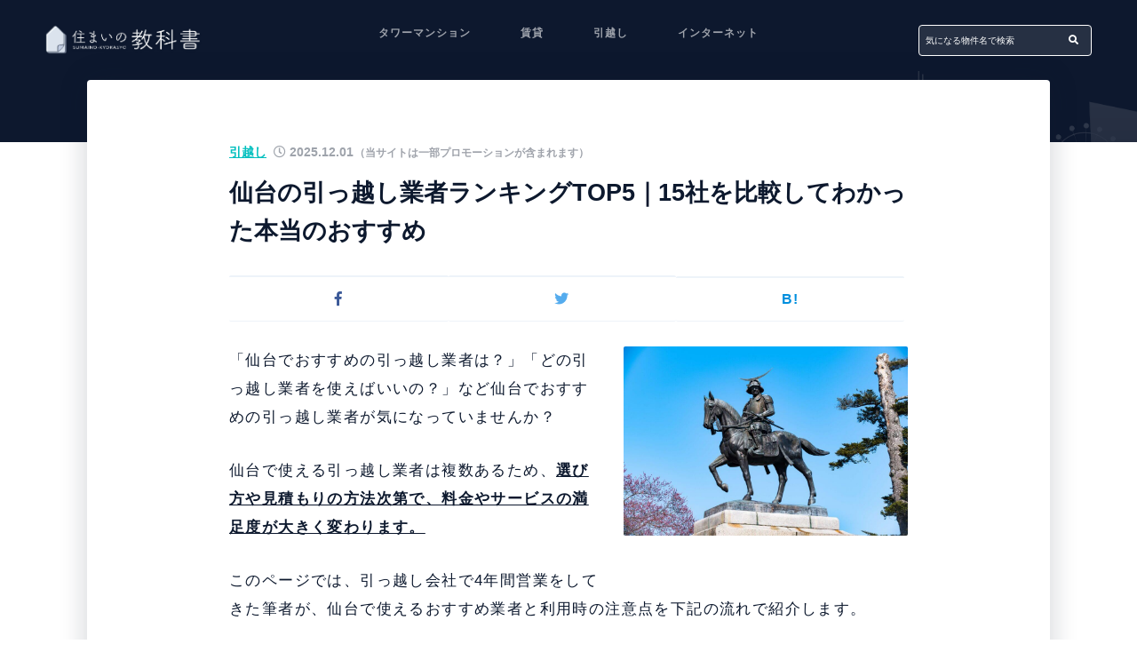

--- FILE ---
content_type: text/html; charset=UTF-8
request_url: https://sumai-kyokasho.net/sendai-moving-company/
body_size: 50414
content:
<!DOCTYPE HTML><html lang="ja"><head prefix="og: http://ogp.me/ns# fb: http://ogp.me/ns/fb# article: http://ogp.me/ns/article#"><meta charset="UTF-8"><title>仙台の引っ越し業者ランキングTOP5｜15社を比較してわかった本当のおすすめ</title><meta name="viewport" content="width=device-width,initial-scale=1.0"> <!--[if lt IE 9]> <script src="http://html5shiv.googlecode.com/svn/trunk/html5.js"></script> <![endif]--><link rel=preload rel="stylesheet" href="https://sumai-kyokasho.net/wp-content/themes/sumainokyokasyo/css/owl.carousel.min.css"><link rel=preload rel="stylesheet" href="https://sumai-kyokasho.net/wp-content/themes/sumainokyokasyo/css/owl.theme.default.min.css"><link href="https://use.fontawesome.com/releases/v5.6.1/css/all.css" rel="stylesheet">  <script>(function(w,d,s,l,i){w[l]=w[l]||[];w[l].push({'gtm.start':
new Date().getTime(),event:'gtm.js'});var f=d.getElementsByTagName(s)[0],
j=d.createElement(s),dl=l!='dataLayer'?'&l='+l:'';j.async=true;j.src=
'https://www.googletagmanager.com/gtm.js?id='+i+dl;f.parentNode.insertBefore(j,f);
})(window,document,'script','dataLayer','GTM-NWS5SXC');</script> <meta name='robots' content='max-image-preview:large' /><meta name="keywords" content="引っ越し業者　仙台" /><meta name="description" content="仙台の引っ越し業者を15社比較！サービス・価格別におすすめのランキングが分かります。また優良業者を使う時も見積もりや予約の方法次第で料金が大幅に変わるため、最安で使う方法も紹介します。" /><meta name="robots" content="index" /><meta property="og:title" content="仙台の引っ越し業者ランキングTOP5｜15社を比較してわかった本当のおすすめ" /><meta property="og:type" content="article" /><meta property="og:description" content="仙台の引っ越し業者を15社比較！サービス・価格別におすすめのランキングが分かります。また優良業者を使う時も見積もりや予約の方法次第で料金が大幅に変わるため、最安で使う方法も紹介します。" /><meta property="og:url" content="https://sumai-kyokasho.net/sendai-moving-company/" /><meta property="og:image" content="https://sumai-kyokasho.net/wp-content/uploads/2020/10/AdobeStock_266620503-scaled-2.jpeg" /><meta property="og:locale" content="ja_JP" /><meta property="og:site_name" content="住まいの教科書" /><meta content="summary" name="twitter:card" /><meta content="sumai_kyokasho" name="twitter:site" /><link rel="alternate" type="application/rss+xml" title="住まいの教科書 &raquo; 仙台の引っ越し業者ランキングTOP5｜15社を比較してわかった本当のおすすめ のコメントのフィード" href="https://sumai-kyokasho.net/sendai-moving-company/feed/" /> <script type="text/javascript">window._wpemojiSettings = {"baseUrl":"https:\/\/s.w.org\/images\/core\/emoji\/14.0.0\/72x72\/","ext":".png","svgUrl":"https:\/\/s.w.org\/images\/core\/emoji\/14.0.0\/svg\/","svgExt":".svg","source":{"concatemoji":"https:\/\/sumai-kyokasho.net\/wp-includes\/js\/wp-emoji-release.min.js?ver=6.2.8"}};
/*! This file is auto-generated */
!function(e,a,t){var n,r,o,i=a.createElement("canvas"),p=i.getContext&&i.getContext("2d");function s(e,t){p.clearRect(0,0,i.width,i.height),p.fillText(e,0,0);e=i.toDataURL();return p.clearRect(0,0,i.width,i.height),p.fillText(t,0,0),e===i.toDataURL()}function c(e){var t=a.createElement("script");t.src=e,t.defer=t.type="text/javascript",a.getElementsByTagName("head")[0].appendChild(t)}for(o=Array("flag","emoji"),t.supports={everything:!0,everythingExceptFlag:!0},r=0;r<o.length;r++)t.supports[o[r]]=function(e){if(p&&p.fillText)switch(p.textBaseline="top",p.font="600 32px Arial",e){case"flag":return s("\ud83c\udff3\ufe0f\u200d\u26a7\ufe0f","\ud83c\udff3\ufe0f\u200b\u26a7\ufe0f")?!1:!s("\ud83c\uddfa\ud83c\uddf3","\ud83c\uddfa\u200b\ud83c\uddf3")&&!s("\ud83c\udff4\udb40\udc67\udb40\udc62\udb40\udc65\udb40\udc6e\udb40\udc67\udb40\udc7f","\ud83c\udff4\u200b\udb40\udc67\u200b\udb40\udc62\u200b\udb40\udc65\u200b\udb40\udc6e\u200b\udb40\udc67\u200b\udb40\udc7f");case"emoji":return!s("\ud83e\udef1\ud83c\udffb\u200d\ud83e\udef2\ud83c\udfff","\ud83e\udef1\ud83c\udffb\u200b\ud83e\udef2\ud83c\udfff")}return!1}(o[r]),t.supports.everything=t.supports.everything&&t.supports[o[r]],"flag"!==o[r]&&(t.supports.everythingExceptFlag=t.supports.everythingExceptFlag&&t.supports[o[r]]);t.supports.everythingExceptFlag=t.supports.everythingExceptFlag&&!t.supports.flag,t.DOMReady=!1,t.readyCallback=function(){t.DOMReady=!0},t.supports.everything||(n=function(){t.readyCallback()},a.addEventListener?(a.addEventListener("DOMContentLoaded",n,!1),e.addEventListener("load",n,!1)):(e.attachEvent("onload",n),a.attachEvent("onreadystatechange",function(){"complete"===a.readyState&&t.readyCallback()})),(e=t.source||{}).concatemoji?c(e.concatemoji):e.wpemoji&&e.twemoji&&(c(e.twemoji),c(e.wpemoji)))}(window,document,window._wpemojiSettings);</script> <style type="text/css">img.wp-smiley,
img.emoji {
	display: inline !important;
	border: none !important;
	box-shadow: none !important;
	height: 1em !important;
	width: 1em !important;
	margin: 0 0.07em !important;
	vertical-align: -0.1em !important;
	background: none !important;
	padding: 0 !important;
}</style><link rel='stylesheet' id='base-css-css' href='https://sumai-kyokasho.net/wp-content/cache/autoptimize/css/autoptimize_single_06ca9a0cb51d5eea66e90a733fc3eec2.css?ver=6.2.8' type='text/css' media='all' /><link rel='stylesheet' id='main-css-css' href='https://sumai-kyokasho.net/wp-content/cache/autoptimize/css/autoptimize_single_1a700f671cd5014942ec1d45ae34e0b7.css?ver=6.2.8' type='text/css' media='all' /><link rel='stylesheet' id='child-main-css-css' href='https://sumai-kyokasho.net/wp-content/cache/autoptimize/css/autoptimize_single_9c3677794372700909e3919a476b99ac.css?ver=6.2.8' type='text/css' media='all' /><link rel='stylesheet' id='child-style-css-css' href='https://sumai-kyokasho.net/wp-content/cache/autoptimize/css/autoptimize_single_2f82fffde4ca5d359dc37d0e4210332e.css?ver=6.2.8' type='text/css' media='all' /><link rel='stylesheet' id='wp-block-library-css' href='https://sumai-kyokasho.net/wp-includes/css/dist/block-library/style.min.css?ver=6.2.8' type='text/css' media='all' /><link rel='stylesheet' id='classic-theme-styles-css' href='https://sumai-kyokasho.net/wp-includes/css/classic-themes.min.css?ver=6.2.8' type='text/css' media='all' /><style id='global-styles-inline-css' type='text/css'>body{--wp--preset--color--black: #000000;--wp--preset--color--cyan-bluish-gray: #abb8c3;--wp--preset--color--white: #ffffff;--wp--preset--color--pale-pink: #f78da7;--wp--preset--color--vivid-red: #cf2e2e;--wp--preset--color--luminous-vivid-orange: #ff6900;--wp--preset--color--luminous-vivid-amber: #fcb900;--wp--preset--color--light-green-cyan: #7bdcb5;--wp--preset--color--vivid-green-cyan: #00d084;--wp--preset--color--pale-cyan-blue: #8ed1fc;--wp--preset--color--vivid-cyan-blue: #0693e3;--wp--preset--color--vivid-purple: #9b51e0;--wp--preset--gradient--vivid-cyan-blue-to-vivid-purple: linear-gradient(135deg,rgba(6,147,227,1) 0%,rgb(155,81,224) 100%);--wp--preset--gradient--light-green-cyan-to-vivid-green-cyan: linear-gradient(135deg,rgb(122,220,180) 0%,rgb(0,208,130) 100%);--wp--preset--gradient--luminous-vivid-amber-to-luminous-vivid-orange: linear-gradient(135deg,rgba(252,185,0,1) 0%,rgba(255,105,0,1) 100%);--wp--preset--gradient--luminous-vivid-orange-to-vivid-red: linear-gradient(135deg,rgba(255,105,0,1) 0%,rgb(207,46,46) 100%);--wp--preset--gradient--very-light-gray-to-cyan-bluish-gray: linear-gradient(135deg,rgb(238,238,238) 0%,rgb(169,184,195) 100%);--wp--preset--gradient--cool-to-warm-spectrum: linear-gradient(135deg,rgb(74,234,220) 0%,rgb(151,120,209) 20%,rgb(207,42,186) 40%,rgb(238,44,130) 60%,rgb(251,105,98) 80%,rgb(254,248,76) 100%);--wp--preset--gradient--blush-light-purple: linear-gradient(135deg,rgb(255,206,236) 0%,rgb(152,150,240) 100%);--wp--preset--gradient--blush-bordeaux: linear-gradient(135deg,rgb(254,205,165) 0%,rgb(254,45,45) 50%,rgb(107,0,62) 100%);--wp--preset--gradient--luminous-dusk: linear-gradient(135deg,rgb(255,203,112) 0%,rgb(199,81,192) 50%,rgb(65,88,208) 100%);--wp--preset--gradient--pale-ocean: linear-gradient(135deg,rgb(255,245,203) 0%,rgb(182,227,212) 50%,rgb(51,167,181) 100%);--wp--preset--gradient--electric-grass: linear-gradient(135deg,rgb(202,248,128) 0%,rgb(113,206,126) 100%);--wp--preset--gradient--midnight: linear-gradient(135deg,rgb(2,3,129) 0%,rgb(40,116,252) 100%);--wp--preset--duotone--dark-grayscale: url('#wp-duotone-dark-grayscale');--wp--preset--duotone--grayscale: url('#wp-duotone-grayscale');--wp--preset--duotone--purple-yellow: url('#wp-duotone-purple-yellow');--wp--preset--duotone--blue-red: url('#wp-duotone-blue-red');--wp--preset--duotone--midnight: url('#wp-duotone-midnight');--wp--preset--duotone--magenta-yellow: url('#wp-duotone-magenta-yellow');--wp--preset--duotone--purple-green: url('#wp-duotone-purple-green');--wp--preset--duotone--blue-orange: url('#wp-duotone-blue-orange');--wp--preset--font-size--small: 13px;--wp--preset--font-size--medium: 20px;--wp--preset--font-size--large: 36px;--wp--preset--font-size--x-large: 42px;--wp--preset--spacing--20: 0.44rem;--wp--preset--spacing--30: 0.67rem;--wp--preset--spacing--40: 1rem;--wp--preset--spacing--50: 1.5rem;--wp--preset--spacing--60: 2.25rem;--wp--preset--spacing--70: 3.38rem;--wp--preset--spacing--80: 5.06rem;--wp--preset--shadow--natural: 6px 6px 9px rgba(0, 0, 0, 0.2);--wp--preset--shadow--deep: 12px 12px 50px rgba(0, 0, 0, 0.4);--wp--preset--shadow--sharp: 6px 6px 0px rgba(0, 0, 0, 0.2);--wp--preset--shadow--outlined: 6px 6px 0px -3px rgba(255, 255, 255, 1), 6px 6px rgba(0, 0, 0, 1);--wp--preset--shadow--crisp: 6px 6px 0px rgba(0, 0, 0, 1);}:where(.is-layout-flex){gap: 0.5em;}body .is-layout-flow > .alignleft{float: left;margin-inline-start: 0;margin-inline-end: 2em;}body .is-layout-flow > .alignright{float: right;margin-inline-start: 2em;margin-inline-end: 0;}body .is-layout-flow > .aligncenter{margin-left: auto !important;margin-right: auto !important;}body .is-layout-constrained > .alignleft{float: left;margin-inline-start: 0;margin-inline-end: 2em;}body .is-layout-constrained > .alignright{float: right;margin-inline-start: 2em;margin-inline-end: 0;}body .is-layout-constrained > .aligncenter{margin-left: auto !important;margin-right: auto !important;}body .is-layout-constrained > :where(:not(.alignleft):not(.alignright):not(.alignfull)){max-width: var(--wp--style--global--content-size);margin-left: auto !important;margin-right: auto !important;}body .is-layout-constrained > .alignwide{max-width: var(--wp--style--global--wide-size);}body .is-layout-flex{display: flex;}body .is-layout-flex{flex-wrap: wrap;align-items: center;}body .is-layout-flex > *{margin: 0;}:where(.wp-block-columns.is-layout-flex){gap: 2em;}.has-black-color{color: var(--wp--preset--color--black) !important;}.has-cyan-bluish-gray-color{color: var(--wp--preset--color--cyan-bluish-gray) !important;}.has-white-color{color: var(--wp--preset--color--white) !important;}.has-pale-pink-color{color: var(--wp--preset--color--pale-pink) !important;}.has-vivid-red-color{color: var(--wp--preset--color--vivid-red) !important;}.has-luminous-vivid-orange-color{color: var(--wp--preset--color--luminous-vivid-orange) !important;}.has-luminous-vivid-amber-color{color: var(--wp--preset--color--luminous-vivid-amber) !important;}.has-light-green-cyan-color{color: var(--wp--preset--color--light-green-cyan) !important;}.has-vivid-green-cyan-color{color: var(--wp--preset--color--vivid-green-cyan) !important;}.has-pale-cyan-blue-color{color: var(--wp--preset--color--pale-cyan-blue) !important;}.has-vivid-cyan-blue-color{color: var(--wp--preset--color--vivid-cyan-blue) !important;}.has-vivid-purple-color{color: var(--wp--preset--color--vivid-purple) !important;}.has-black-background-color{background-color: var(--wp--preset--color--black) !important;}.has-cyan-bluish-gray-background-color{background-color: var(--wp--preset--color--cyan-bluish-gray) !important;}.has-white-background-color{background-color: var(--wp--preset--color--white) !important;}.has-pale-pink-background-color{background-color: var(--wp--preset--color--pale-pink) !important;}.has-vivid-red-background-color{background-color: var(--wp--preset--color--vivid-red) !important;}.has-luminous-vivid-orange-background-color{background-color: var(--wp--preset--color--luminous-vivid-orange) !important;}.has-luminous-vivid-amber-background-color{background-color: var(--wp--preset--color--luminous-vivid-amber) !important;}.has-light-green-cyan-background-color{background-color: var(--wp--preset--color--light-green-cyan) !important;}.has-vivid-green-cyan-background-color{background-color: var(--wp--preset--color--vivid-green-cyan) !important;}.has-pale-cyan-blue-background-color{background-color: var(--wp--preset--color--pale-cyan-blue) !important;}.has-vivid-cyan-blue-background-color{background-color: var(--wp--preset--color--vivid-cyan-blue) !important;}.has-vivid-purple-background-color{background-color: var(--wp--preset--color--vivid-purple) !important;}.has-black-border-color{border-color: var(--wp--preset--color--black) !important;}.has-cyan-bluish-gray-border-color{border-color: var(--wp--preset--color--cyan-bluish-gray) !important;}.has-white-border-color{border-color: var(--wp--preset--color--white) !important;}.has-pale-pink-border-color{border-color: var(--wp--preset--color--pale-pink) !important;}.has-vivid-red-border-color{border-color: var(--wp--preset--color--vivid-red) !important;}.has-luminous-vivid-orange-border-color{border-color: var(--wp--preset--color--luminous-vivid-orange) !important;}.has-luminous-vivid-amber-border-color{border-color: var(--wp--preset--color--luminous-vivid-amber) !important;}.has-light-green-cyan-border-color{border-color: var(--wp--preset--color--light-green-cyan) !important;}.has-vivid-green-cyan-border-color{border-color: var(--wp--preset--color--vivid-green-cyan) !important;}.has-pale-cyan-blue-border-color{border-color: var(--wp--preset--color--pale-cyan-blue) !important;}.has-vivid-cyan-blue-border-color{border-color: var(--wp--preset--color--vivid-cyan-blue) !important;}.has-vivid-purple-border-color{border-color: var(--wp--preset--color--vivid-purple) !important;}.has-vivid-cyan-blue-to-vivid-purple-gradient-background{background: var(--wp--preset--gradient--vivid-cyan-blue-to-vivid-purple) !important;}.has-light-green-cyan-to-vivid-green-cyan-gradient-background{background: var(--wp--preset--gradient--light-green-cyan-to-vivid-green-cyan) !important;}.has-luminous-vivid-amber-to-luminous-vivid-orange-gradient-background{background: var(--wp--preset--gradient--luminous-vivid-amber-to-luminous-vivid-orange) !important;}.has-luminous-vivid-orange-to-vivid-red-gradient-background{background: var(--wp--preset--gradient--luminous-vivid-orange-to-vivid-red) !important;}.has-very-light-gray-to-cyan-bluish-gray-gradient-background{background: var(--wp--preset--gradient--very-light-gray-to-cyan-bluish-gray) !important;}.has-cool-to-warm-spectrum-gradient-background{background: var(--wp--preset--gradient--cool-to-warm-spectrum) !important;}.has-blush-light-purple-gradient-background{background: var(--wp--preset--gradient--blush-light-purple) !important;}.has-blush-bordeaux-gradient-background{background: var(--wp--preset--gradient--blush-bordeaux) !important;}.has-luminous-dusk-gradient-background{background: var(--wp--preset--gradient--luminous-dusk) !important;}.has-pale-ocean-gradient-background{background: var(--wp--preset--gradient--pale-ocean) !important;}.has-electric-grass-gradient-background{background: var(--wp--preset--gradient--electric-grass) !important;}.has-midnight-gradient-background{background: var(--wp--preset--gradient--midnight) !important;}.has-small-font-size{font-size: var(--wp--preset--font-size--small) !important;}.has-medium-font-size{font-size: var(--wp--preset--font-size--medium) !important;}.has-large-font-size{font-size: var(--wp--preset--font-size--large) !important;}.has-x-large-font-size{font-size: var(--wp--preset--font-size--x-large) !important;}
.wp-block-navigation a:where(:not(.wp-element-button)){color: inherit;}
:where(.wp-block-columns.is-layout-flex){gap: 2em;}
.wp-block-pullquote{font-size: 1.5em;line-height: 1.6;}</style><link rel='stylesheet' id='contact-form-7-css' href='https://sumai-kyokasho.net/wp-content/cache/autoptimize/css/autoptimize_single_0e4a098f3f6e3faede64db8b9da80ba2.css?ver=5.8' type='text/css' media='all' /><link rel='stylesheet' id='toc-screen-css' href='https://sumai-kyokasho.net/wp-content/plugins/table-of-contents-plus/screen.min.css?ver=2309' type='text/css' media='all' /><style id='toc-screen-inline-css' type='text/css'>div#toc_container {background: #f9f9f9;border: 1px solid #aaaaaa;}</style> <script defer src='https://sumai-kyokasho.net/wp-includes/js/jquery/jquery.min.js?ver=3.6.4' id='jquery-core-js'></script> <link rel="https://api.w.org/" href="https://sumai-kyokasho.net/wp-json/" /><link rel="alternate" type="application/json" href="https://sumai-kyokasho.net/wp-json/wp/v2/posts/48216" /><link rel="EditURI" type="application/rsd+xml" title="RSD" href="https://sumai-kyokasho.net/xmlrpc.php?rsd" /><link rel="wlwmanifest" type="application/wlwmanifest+xml" href="https://sumai-kyokasho.net/wp-includes/wlwmanifest.xml" /><meta name="generator" content="WordPress 6.2.8" /><link rel="canonical" href="https://sumai-kyokasho.net/sendai-moving-company/" /><link rel='shortlink' href='https://sumai-kyokasho.net/?p=48216' /><link rel="alternate" type="application/json+oembed" href="https://sumai-kyokasho.net/wp-json/oembed/1.0/embed?url=https%3A%2F%2Fsumai-kyokasho.net%2Fsendai-moving-company%2F" /><link rel="alternate" type="text/xml+oembed" href="https://sumai-kyokasho.net/wp-json/oembed/1.0/embed?url=https%3A%2F%2Fsumai-kyokasho.net%2Fsendai-moving-company%2F&#038;format=xml" /><link rel="shortcut icon" href="https://sumai-kyokasho.net/wp-content/themes/sumainokyokasyo/images/favicon.png" /><style type="text/css">/* link-color01 */
    .o-detailRelated__post .o-detailRelated__wrap:hover .o-detailRelated__text a,
    a:hover,
    .l-sideCont .wpt_widget_content .selected a,
    .u-text-border-accent,
    .o-postWrap:hover .o-postHeader .o-postHeader__title a,
    .p-postCont a {
        color: #1a0dab;
    }

    /* accent-color01 */
    .l-headerSpnav__btn.__close .__item,
    .p-postCont h2:before,
    .o-btn, .wpcf7 .wpcf7-submit, .p-postCont .p-postBtn,
.p-postCont .su-button,
.p-postCont h2:before {
        background-color: #00BFBE;
    }
    .o-btn:after, .wpcf7 .wpcf7-submit:after, .p-postCont .p-postBtn:after,
  .p-postCont .su-button:after, .o-btn:before, .wpcf7 .wpcf7-submit:before, .p-postCont .p-postBtn:before,
  .p-postCont .su-button:before {
        background: #00BFBE;
  }
    .o-titlePage:before, .o-titlePage:after,
    .o-detailRelated h3:before, .o-detailRelated h3:after,
    .u-text-border-accent {
        border: 1px solid #00BFBE;
    }
    .wpcf7 form input[type="text"]:focus,
    .wpcf7 form input[type="email"]:focus,
    .wpcf7 form input[type="url"]:focus,
    .wpcf7 form input[type="tel"]:focus,
    .wpcf7 form input[type="number"]:focus,
    .wpcf7 form input[type="date"]:focus,
    .wpcf7 form textarea:focus {
        border-bottom: 1px solid #00BFBE;
    }
    .l-sideCont .wpt_widget_content .selected a {
        border-bottom: 3px solid #00BFBE;

    }
    .o-titlePage:after,
    .o-detailRelated h3:after  {
      background-color: rgba(#00BFBE, 0.3);
    }
    .l-headerNav > li > a:before,
    .l-sideCont .wpt_thumbnail:before {
      background-color: rgba(#00BFBE, 0.5);
    }
    .l-headerSpnav__btn .__line {
      background-color: rgba(#00BFBE, 0.9);
    }

    .o-detailCat a,
    .p-postCont h4:before,
      .p-postCont #toc_container li a:hover,
      .o-postCat  {
      color: #00BFBE;
    }


    /* accent-color02 */
    .side-widgeta a:before {
      background-color: #ffca1c;
    }
    .l-container__wrap.-rank .o-post:after  {
      color: #ffca1c;
    }

    /* text-color01 */
    .widget_search #searchform button,
    a,body,
    .o-btn.-style02, .wpcf7 .-style02.wpcf7-submit, .p-postCont .-style02.p-postBtn,
  .p-postCont .-style02.su-button,
  .p-postMarker,
    .su-highlight,
    .p-postCont #toc_container li a,
    .o-pagenation a:hover {
      color: #0D192E;
    }
    .pagetop span {
      background: #0D192E;
    }
    .o-form.__line .o-form__text,
    .o-pagenation span {
      border-bottom: 2px solid #0D192E;
    }
    .p-postCont .p-postBox,
    .p-postCont .p-postBox:before,
    .p-postCont .p-postBox .__icon svg, {
      border: 1px solid #0D192E;
    }

    /* base-color01 */
    .o-detailCta,
    .l-headerNav .sub-menu,
    .p-postCont table th,
    .p-postCont ul li:before,
    .p-postCont ol li:before,
    .p-postCont .su-box-title,
    .p-postCont blockquote:before,
    .p-postCont .su-quote:before,
    .p-postCont .p-postAttention.-style03,
    .p-postCont .p-postBtn.-style01,
    .p-postCont .su-button.-style01,
    .l-footer,
    .o-fv,
    .l-header.fixed  {
      background-color: #0D192E;
    }

    .animate.-slide:after,
    .move.-slide:after {
      background: #0D192E;
    }

    /* sub-color01 02も一緒に*/
    {
      color: #edf3f9;
    }
    .l-container.-allposts .l-container__wrap,
    .side-widgeta a,
    .side-widgeta a:hover,
    .p-postAttention.-style02 {
      border: 1px solid #edf3f9;
    }
    .p-postCont .p-postBorderbox.-style03,
    .p-postCont .p-postBorderbox.-style02 {
      border: 2px solid #edf3f9;
    }
    .o-detailFooter .o-detailSns ul.bzb-sns-btn,
    .p-postCont h4 {
      border-bottom: 2px dotted #edf3f9;
    }
    table tr,
    .u-border-bottom,
    .o-postList .o-postWrap,
    .l-footerNav__cat ul,
    .l-sideAbout__list  {
      border-bottom: 1px solid #edf3f9;
    }
    @media (max-width: 768px) {
      .l-footerAside__cont.-search {
        border-bottom: 1px solid #edf3f9;
      }
    }

    .l-sideAbout__list a,
    .u-border-top,
    .l-footerNav__cat ul,
    .l-footerNav > li > a,
    table,
    .l-sideAbout__list {
      border-top: 1px solid #edf3f9;
    }
    .l-headerSpnav__item.__category ul#gnav-ul > li,
    .l-sideAbout__list a {
      border-left: 1px solid #edf3f9;
    }
    .l-sideAbout__list,
    .l-footerAside__cont.-search {
      border-right: 1px solid #edf3f9;
    }
    .l-container.-allposts .l-container__wrap:before,
    .l-container__wrap.-new:before,
    .l-sideAbout__list a:hover,
    .u-bgcolor-grey,
    .o-btn.-style02, .wpcf7 .-style02.wpcf7-submit, .p-postCont .-style02.p-postBtn,
  .p-postCont .-style02.su-button,
  .wpcf7 form input[type="text"],
  .wpcf7 form input[type="email"],
  .wpcf7 form input[type="url"],
  .wpcf7 form input[type="tel"],
  .wpcf7 form input[type="number"],
  .wpcf7 form input[type="date"],
  .wpcf7 form textarea,
  .p-postCont h3,
  .p-postAttention,
  .p-postAttention.-style01,
  .p-postCont .p-subtitle--bg,
  .p-postCont #toc_container .toc_title,
  .l-footerAside__cont.-contact:hover,
  .o-detailCta:before,
  .u-bgcolor-white,
  .l-footerAside__cont.-contact {
      background-color: #edf3f9;
    }
    .p-postCont .su-tabs {
      background: #edf3f9;
    }

    /* sub-color03 */
    .l-container.-allposts .l-container__wrap,
    .p-postCont table th,
    .p-postCont table td,
    .p-postCont .p-postAttention.-style01,
     .p-postCont .p-postVoice {
       border: 1px solid #C2CFE5;
    }

    .wpcf7 form input[type="text"],
  .wpcf7 form input[type="email"],
  .wpcf7 form input[type="url"],
  .wpcf7 form input[type="tel"],
  .wpcf7 form input[type="number"],
  .wpcf7 form input[type="date"],
  .wpcf7 form textarea,
  .p-postCont table ,
  .p-postCont table th,
  .p-postCont #toc_container .toc_list > li > a {
    border-bottom: 1px solid #C2CFE5;
  }
  .p-postCont .p-postVoice:before {
    background-color: #C2CFE5;
  }</style> <script type="application/ld+json">{
              "@context" : "http://schema.org",
              "@type" : "Article",
              "name" : "住まいの教科書",
                "headline":"仙台の引っ越し業者ランキングTOP5｜15社を比較してわかった本当のおすすめ",
                "mainEntityOfPage":"https://sumai-kyokasho.net/sendai-moving-company/",
              "author" : {
                   "@type" : "Person",
                   "name" : "住まいの教科書"
                   },
              "datePublished" : "2025-12-1",
              "dateModified" : "2025-12-1",
              "image" : "https://sumai-kyokasho.net/wp-content/uploads/2020/10/AdobeStock_266620503-scaled-2.jpeg",
              "articleSection" : "引越し",
              "url" : "https://sumai-kyokasho.net/sendai-moving-company/",
              "publisher" : {
                   "@type" : "Organization",
                   "name" : "住まいの教科書",
                       "logo": {
                        "@type": "ImageObject",
                        "url": "https://okane-hosoku.com/wp-content/uploads/2016/02/logo.png"
                      }
                  }
            }}</script><style type="text/css">.recentcomments a{display:inline !important;padding:0 !important;margin:0 !important;}</style><style type="text/css" id="wp-custom-css">.grecaptcha-badge { visibility: hidden; }</style><style></style> <script rel=preload src="https://kit.fontawesome.com/226f2ae9cb.js" crossorigin="anonymous"></script> </head><body id="#top" class="post-template post-template-single-normal post-template-single-normal-php single single-post postid-48216 single-format-standard left-content default" itemschope="itemscope" itemtype="http://schema.org/WebPage"> <noscript><iframe src="https://www.googletagmanager.com/ns.html?id=GTM-NWS5SXC"
height="0" width="0" style="display:none;visibility:hidden"></iframe></noscript><div class="wrapper"><div class="wrapper__inner"><section class="o-fv"><header class="l-header l-container l-flex-nowrap justify-content-between align-items-center" id="header" role="banner" itemscope="itemscope" itemtype="http://schema.org/WPHeader"><div class="l-headerLogo__wrap l-flex-nowrap align-items-center"><p class="l-headerLogo__logo imglogo" itemprop="headline"> <a href="https://sumai-kyokasho.net"><img width="180" height="34" src="https://sumai-kyokasho.net/wp-content/uploads/2019/04/logo.png" alt="住まいの教科書" /></a></p></div><ul id="gnav-ul" class="l-headerNav l-flex-nowrap justify-content-end align-items-center"><li id="menu-item-103201" class="menu-item menu-item-type-taxonomy menu-item-object-category menu-item-103201 tower-apartment"><a href="https://sumai-kyokasho.net/category/tower-apartment/">タワーマンション</a></li><li id="menu-item-103202" class="menu-item menu-item-type-taxonomy menu-item-object-category menu-item-103202 rental"><a href="https://sumai-kyokasho.net/category/rental/">賃貸</a></li><li id="menu-item-103200" class="menu-item menu-item-type-taxonomy menu-item-object-category current-post-ancestor current-menu-parent current-post-parent menu-item-103200 moving"><a href="https://sumai-kyokasho.net/category/moving/">引越し</a></li><li id="menu-item-146861" class="menu-item menu-item-type-taxonomy menu-item-object-category menu-item-146861 internet"><a href="https://sumai-kyokasho.net/category/internet/">インターネット</a></li></ul><form role="search" method="get" id="searchform" class="o-form __white searchform l-flex-nowrap justify-content-between align-items-center" action="https://sumai-kyokasho.net/"> <input type="text" value="" name="s" class="o-form__text" placeholder="気になる物件名で検索" autocomplete="off" /> <button type="submit" class="o-form__btn" value="検索する" /><i class="fas fa-search"></i></button></form><div class="l-headerSpnav__bg"></div><div class="l-headerSpnav__btn"><span class="__line -blue"></span><span class="__line -red"></span></div><nav id="gnav" class="l-headerSpnav__cont" role="navigation" itemscope="itemscope" itemtype="http://scheme.org/SiteNavigationElement"><p class="l-headerSpnav__btn __close"><span class="__item"></span> <span class="__item"></span></p><div class="l-headerSpnav__item __search"><h3>記事を検索する</h3><form role="search" method="get" id="searchform" class="o-form __white searchform l-flex-nowrap justify-content-between align-items-center" action="https://sumai-kyokasho.net/"> <input type="text" value="" name="s" class="o-form__text" placeholder="気になる物件名で検索" autocomplete="off" /> <button type="submit" class="o-form__btn" value="検索する" /><i class="fas fa-search"></i></button></form></div><div class="l-headerSpnav__item __category"><h3>記事カテゴリー一覧</h3><div class="__wrap"><div id="gnav-container" class="gnav-container"><ul id="gnav-ul" class="clearfix"><li class="menu-item menu-item-type-taxonomy menu-item-object-category menu-item-103201 tower-apartment"><a href="https://sumai-kyokasho.net/category/tower-apartment/">タワーマンション</a></li><li class="menu-item menu-item-type-taxonomy menu-item-object-category menu-item-103202 rental"><a href="https://sumai-kyokasho.net/category/rental/">賃貸</a></li><li class="menu-item menu-item-type-taxonomy menu-item-object-category current-post-ancestor current-menu-parent current-post-parent menu-item-103200 moving"><a href="https://sumai-kyokasho.net/category/moving/">引越し</a></li><li class="menu-item menu-item-type-taxonomy menu-item-object-category menu-item-146861 internet"><a href="https://sumai-kyokasho.net/category/internet/">インターネット</a></li></ul></div></div></div><div class="l-headerSpnav__item __info"><p class="__logo"><img width="180" height="34" src="https://sumai-kyokasho.net/wp-content/uploads/2019/04/logo.png" alt="住まいの教科書" /></p><p class="__description"></p></div></nav></header><div class="o-fv__wrap __singlenormal text-center"></div></section><main id="main" class="l-mainCont" role="main" itemprop="mainContentOfPage" itemscope="itemscope" itemtype="http://schema.org/Blog"><div class="l-container __nogarter __post l-flex-wrap"><article id="post-48216" class="post-48216 post type-post status-publish format-standard has-post-thumbnail hentry category-moving" class="o-detail" itemscope="itemscope" itemtype="http://schema.org/BlogPosting"><section class="o-detailSection o-detailCont l-maxwidth-small p-postCont" itemprop="text"><header class="o-detailHeader"><div class="o-detailCat"><div class="o-detailAd" style="text-align: left;"><span class="o-detailAd__wrap" style="color:rgb(159,163,171); background-color:; font-size:clamp(10px,1.1vw,12px); font-weight:bold; padding-top:1px; padding-bottom:1px; padding-left:1px; padding-right:1px; ">（当サイトは一部プロモーションが含まれます）</span></div><div class="o-detailWrap"> <a href="https://sumai-kyokasho.net/category/moving/">引越し</a> <span class="o-detailDate -date" itemprop="datePublished"> <time datetime="2025-12-01"> <i class="far fa-clock"></i> 2025.12.01 </time> </span></div></div><h2 class="o-detailTitle o-title __big" itemprop="headline"> <span class="__object"> 仙台の引っ越し業者ランキングTOP5｜15社を比較してわかった本当のおすすめ</span></h2><ul class="o-snsList l-maxwidth-small"><li class="o-snsList_item fb facebook"> <a href="https://www.facebook.com/sharer.php?src=bm&u=https%3A%2F%2Fsumai-kyokasho.net%2Fsendai-moving-company%2F&t=%E4%BB%99%E5%8F%B0%E3%81%AE%E5%BC%95%E3%81%A3%E8%B6%8A%E3%81%97%E6%A5%AD%E8%80%85%E3%83%A9%E3%83%B3%E3%82%AD%E3%83%B3%E3%82%B0TOP5%EF%BD%9C15%E7%A4%BE%E3%82%92%E6%AF%94%E8%BC%83%E3%81%97%E3%81%A6%E3%82%8F%E3%81%8B%E3%81%A3%E3%81%9F%E6%9C%AC%E5%BD%93%E3%81%AE%E3%81%8A%E3%81%99%E3%81%99%E3%82%81" target="_blank" title="Facebookで共有"> <i class="fab fa-facebook-f"></i> </a></li><li class="o-snsList_item tw tweet"> <a href="https://twitter.com/intent/tweet?text=%E4%BB%99%E5%8F%B0%E3%81%AE%E5%BC%95%E3%81%A3%E8%B6%8A%E3%81%97%E6%A5%AD%E8%80%85%E3%83%A9%E3%83%B3%E3%82%AD%E3%83%B3%E3%82%B0TOP5%EF%BD%9C15%E7%A4%BE%E3%82%92%E6%AF%94%E8%BC%83%E3%81%97%E3%81%A6%E3%82%8F%E3%81%8B%E3%81%A3%E3%81%9F%E6%9C%AC%E5%BD%93%E3%81%AE%E3%81%8A%E3%81%99%E3%81%99%E3%82%81&amp;url=https%3A%2F%2Fsumai-kyokasho.net%2Fsendai-moving-company%2F" target="_blank" title="Twitterで共有"> <i class="fab fa-twitter"></i> </a></li><li class="o-snsList_item hb hatena"> <a href="//b.hatena.ne.jp/entry/https%3A%2F%2Fsumai-kyokasho.net%2Fsendai-moving-company%2F" onclick="javascript:window.open(this.href, '', 'menubar=no,toolbar=no,resizable=yes,scrollbars=yes,height=400,width=510');return false;"><i class="fa fa-hatena"></i><span>B!</span> </a></li></ul></header><div class="o-detailThumb"><figure class="o-detailImg"> <noscript><img width="1024" height="683" src="https://sumai-kyokasho.net/wp-content/uploads/2020/10/AdobeStock_266620503-scaled-2-1024x683.jpeg" class="attachment-large size-large wp-post-image" alt="" decoding="async" /></noscript><img width="1024" height="683" src='data:image/svg+xml,%3Csvg%20xmlns=%22http://www.w3.org/2000/svg%22%20viewBox=%220%200%201024%20683%22%3E%3C/svg%3E' data-src="https://sumai-kyokasho.net/wp-content/uploads/2020/10/AdobeStock_266620503-scaled-2-1024x683.jpeg" class="lazyload attachment-large size-large wp-post-image" alt="" decoding="async" /></figure></div><p>「仙台でおすすめの引っ越し業者は？」「どの引っ越し業者を使えばいいの？」など仙台でおすすめの引っ越し業者が気になっていませんか？</p><p>仙台で使える引っ越し業者は複数あるため、<span style="text-decoration: underline;"><strong>選び方や見積もりの方法次第で、料金やサービスの満足度が大きく変わります。</strong></span></p><p>このページでは、引っ越し会社で4年間営業をしてきた筆者が、仙台で使えるおすすめ業者と利用時の注意点を下記の流れで紹介します。</p><ol><li><a href="#index01">仙台の引っ越し事情｜おすすめ業者と料金事例</a></li><li><a href="#index02">仙台の引っ越し業者15社を比較！おすすめランキングTOP5</a></li><li><a href="#index03">引っ越し業者を決める前に1つだけ注意すべきこと</a></li><li><a href="#index04">見積もりがもう少し安くなる！料金の確認のコツ</a></li><li><a href="#index05">最後の1社を選ぶための選定基準</a></li><li><a href="#index06">仙台での引っ越しに関するQ&amp;A</a></li></ol><p>全て読めば、仙台でおすすめの引っ越し業者から、料金を抑えて予約を取る方法までわかり、最高の業者に安く依頼できるようになります。</p><blockquote><p><strong>このページのまとめ</strong></p><p>仙台に対応している15社の引越し業者を「料金目安」「サービス内容」で比較した結果、選ぶべきなのは下記の5社でした。</p><ul><li>アート引越センター</li><li>サカイ引越センター</li><li>日本通運</li><li>ハトのマークの引越センター</li><li>ハート引越センター</li></ul><p>ただし、上記業者にお願いする場合も個別に連絡すると高くなってしまうので一括見積もりサイトの利用が必須です。</p><p>上記業者全てに対応し、上場企業が運営していて、サービスが最も優れている「引越し侍（<a href="https://ad.presco.asia/cl/?b_id=gnEQCosy&amp;t_id=2" target="_blank" rel="noopener noreferrer">https://hikkoshizamurai.jp/</a>）」を使い、見積もりを取りましょう。</p></blockquote><p><span id="more-48216"></span></p><div id="toc_container" class="no_bullets"><p class="toc_title">目次</p><ul class="toc_list"><li><a href="#1">1. 仙台の引っ越し事情｜おすすめ業者と料金事例</a><ul><li><a href="#1-1_5">1-1. 仙台でおすすめの引っ越し業者5選</a></li><li><a href="#1-2">1-2. 仙台の「地域密着業者」はどうなの？</a></li><li><a href="#1-3">1-3. 仙台の引っ越し料金の相場</a></li><li><a href="#1-4">1-4. 仙台の引っ越しの料金事例</a></li></ul></li><li><a href="#2_15TOP5">2. 仙台の引っ越し業者15社を比較！おすすめランキングTOP5</a><ul><li><a href="#1-2">1位. アート引越センター｜サービス重視の人におすすめ</a></li><li><a href="#2">2位.サカイ引越センター｜サービス重視の人におすすめ</a></li><li><a href="#3">3位.日本通運｜価格重視の人におすすめ</a></li><li><a href="#4">4位.ハトのマークの引越センター｜サービス・価格のバランス重視の人におすすめ</a></li><li><a href="#5">5位.ハート引越センター｜サービス・価格のバランス重視の人におすすめ</a></li></ul></li><li><a href="#3_1">3. 引っ越し業者を決める前に1つだけ注意すべきこと</a><ul><li><a href="#3-1">3-1. 最大の注意点：複数社から見積もりを取らないと高くなる</a></li><li><a href="#3-2_2">3-2. 複数業者から見積もりを取る方法は2つ</a></li><li><a href="#3-3">3-3. おすすめの一括見積もりサイトは？</a></li><li><a href="#3-4">3-4. 引越し侍でどの業者を選べばいいの？</a></li><li><a href="#3-5">3-5. 入力後はどうなる？</a></li></ul></li><li><a href="#4-2">4. 見積もりがもう少し安くなる！料金の確認のコツ</a><ul><li><a href="#4-1">4-1.予算は伝えない</a></li><li><a href="#4-2">4-2. その場で決定をしない</a></li><li><a href="#4-3">4-3. 他社の見積もり額を伝える時は要注意</a></li><li><a href="#i">ケース別に使えるその他テクニック</a></li></ul></li><li><a href="#5_1">5. 最後の1社を選ぶための選定基準</a><ul><li><a href="#5-1">5-1. 引越安心マークの有無</a></li><li><a href="#5-2">5-2. サービスの範囲</a></li><li><a href="#5-3">5-3. 梱包資材の内容</a></li><li><a href="#5-4">5-4. 作業員の人数と構成</a></li><li><a href="#5-5">5-5. 補償内容</a></li><li><a href="#5-6">5-6. 細かい契約条件</a></li><li><a href="#ltgt">&lt;もう少し安くするテクニック&gt;業者が決まったら最後にもう少し値切ろう</a></li></ul></li><li><a href="#6_QA">6. 仙台での引っ越しに関するQ&amp;A</a><ul><li><a href="#Q1">Q1. 仙台で引っ越しするときの電気・ガス・水道の連絡先は？</a></li><li><a href="#Q2">Q2.仙台市役所の場所と連絡先が知りたい</a></li><li><a href="#Q3">Q3.引っ越し業者に運んでもらえない荷物ってある？</a></li><li><a href="#Q4">Q4.不用品は処分してもらえる？</a></li><li><a href="#Q5">Q5.キャンセル料って発生するの？</a></li><li><a href="#Q6">Q6.クレジットカードで支払いできる？</a></li><li><a href="#Q7">Q7.仙台市で人気のエリアはどこ？</a></li><li><a href="#Q8">Q8. 見積もりはいつとった方がいい？</a></li><li><a href="#Q9">Q9.引っ越しの見積もり額はどうやって決まるの？</a></li></ul></li><li><a href="#7">7. さいごに</a></li></ul></div><h2 id="index01"><span id="1">1. 仙台の引っ越し事情｜おすすめ業者と料金事例</span></h2><p>仙台は大手引っ越し業者の拠点もあり、地元の業者も複数ある、引っ越し業者の選択肢が多いエリアです。</p><p>まずは仙台のおすすめ業者や、実際の引っ越しの費用など仙台の引っ越し事情を紹介します。</p><h3><span id="1-1_5">1-1. 仙台でおすすめの引っ越し業者5選</span></h3><p>仙台でおすすめの引っ越し業者はおすすめ順に下記の5社で、仙台に支店があるため、仙台市内の引っ越しも、仙台から市外へ引っ越す場合もスピーディに対応してくれます。</p><div class="attention a-2"><ul><li>1位：アート引越センター（<a href="https://www.the0123.com" target="_blank" rel="noopener noreferrer">https://www.the0123.com</a>）<br /> サービス重視の人におすすめ</li><li>2位：日本通運（<a href="https://www.nittsu.co.jp/hikkoshi/" target="_blank" rel="noopener noreferrer">https://www.nittsu.co.jp/hikkoshi/</a>）<br /> 価格重視の人におすすめ</li><li>3位：サカイ引越センター（<a href="http://www.hikkoshi-sakai.co.jp">http://www.hikkoshi-sakai.co.jp</a>）<br /> サービス重視の人におすすめ</li><li>4位：ハトのマークの引越センター（<a href="https://www.hato.or.jp/" target="_blank" rel="noopener noreferrer">https://www.hato.or.jp/</a>）<br /> サービス・価格のバランス重視の人におすすめ</li><li>5位：SGムービング（<a href="https://www.sagawa-mov.co.jp/" target="_blank" rel="noopener noreferrer">https://www.sagawa-mov.co.jp/</a>）<br /> サービス・価格のバランス重視の人におすすめ</li></ul></div><p>「2. <a href="#index02">仙台の引っ越し業者15社を比較！おすすめ業者ランキング</a>」で、仙台に対応している引っ越し業者15社を比較しましたが、上記5社はサービス面に優れていて、満足いく引っ越しがしやすいです。</p><p>ただ、上記5社にお願いする際も、複数社に見積もりを取らないと高くなります。</p><p>このページを参考に、一括見積もりサイトの引越し侍（<a href="https://ad.presco.asia/cl/?b_id=gnEQCosy&amp;t_id=1" target="_blank" rel="noopener noreferrer">https://hikkoshizamurai.jp/</a>）を使って、必ず複数業者から見積もりを取りましょう。</p><h3><span id="1-2">1-2. 仙台の「地域密着業者」はどうなの？</span></h3><p><strong>「地域密着業者」よりも、「大手」の方がおすすめです。</strong>よく、全国に拠点がある「大手」業者と、仙台の「地域密着」業者に分けられますが、上記5社は全て大手です。</p><p>仙台の引っ越しに対応している「大手」「地域密着」の業者を2章で比較しましたが、<span style="text-decoration: underline;"><strong>大手の方が評価は高くなりました。</strong></span></p><h4>①サービス水準は大手が高い</h4><p>地域密着業者にもサービスのいい業者はありますが、下記の点で大手の方がサービスの水準は高くなりやすいです。</p><ul><li>大手ならではの資金力により、社内教育が充実していて作業員のスキルが高い</li><li>オリジナルの梱包資材など、より快適に引っ越しができる仕組みが作られている</li><li>全国に拠点があるため、仙台外へ引っ越した後もアフターフォローを受けられる</li></ul><p>おすすめした5社は上記に加え、「業界の認定マークを取得」「手厚い補償」などサービス水準が非常に高いです。</p><h4>②大手も仙台の引っ越しには慣れている</h4><p>「地域密着業者の方が道路やマンションなどのエリア情報に詳しい」という人もいますが、大手業者も詳しいです。</p><p>大手業者も仙台には支店を複数出していて、仙台市内や、仙台発着の引っ越しはこれらの支店の作業員が行います。</p><table style="border-collapse: collapse; width: 100%; height: 144px;"><tbody><tr style="height: 24px;"><td style="width: 26.747720364741646%; height: 24px; background-color: #004830;"><span style="color: #ffffff;">引っ越し業者名</span></td><td style="width: 39.918946301925025%; height: 24px; background-color: #004830;"><span style="color: #ffffff;">仙台の支店</span></td></tr><tr style="height: 24px;"><td style="width: 26.747720364741646%; height: 24px;">アート引越センター</td><td style="width: 39.918946301925025%; height: 24px;">仙台に支店が3箇所</td></tr><tr style="height: 24px;"><td style="width: 26.747720364741646%; height: 24px;">サカイ引越センター</td><td style="width: 39.918946301925025%; height: 24px;">仙台に支社が2箇所</td></tr><tr style="height: 24px;"><td style="width: 26.747720364741646%; height: 24px;">日本通運</td><td style="width: 39.918946301925025%; height: 24px;">仙台に支店が1箇所</td></tr><tr style="height: 24px;"><td style="width: 26.747720364741646%; height: 24px;">ハトのマークの引越センター</td><td style="width: 39.918946301925025%; height: 24px;">仙台に支店が2箇所</td></tr><tr style="height: 24px;"><td style="width: 26.747720364741646%; height: 24px;">ハート引越センター</td><td style="width: 39.918946301925025%; height: 24px;">仙台に営業所が1箇所</td></tr></tbody></table><p>上記支店の人は仙台の引っ越しを中心に行っているため、仙台のエリア情報も詳しいです。</p><h4>③価格は見積もりの取り方次第</h4><p>地域密着業者の方が「知名度がない分価格が安くなりやすい」という話もありますが、見積もり次第で大手が最安になることも多いです。</p><p>特に下記の2社はサービススペックもよく、価格も安くなりやすいです。</p><ul><li>日本通運</li><li>ハトのマークの引越センター</li></ul><p>価格を重視したいという方も、このページを参考に見積もりをとれば、「大手」「地域密着」含め、最安で引っ越しができる業者もすぐに見つかります。</p><h3><span id="1-3">1-3. 仙台の引っ越し料金の相場</span></h3><p>仙台の引っ越しに関して人数×距離に合わせて料金の相場（税込）を算出しました。<br /> <span style="font-size: 8pt;">-スマホの方は左右にスクロールが可能です-</span></p><div style="overflow: scroll;"><table style="border-collapse: collapse; width: 100%; height: 264px;"><tbody><tr style="background-color: #004830;"><td style="width: 22.7317%; height: 24px; text-align: center;"></td><td style="width: 12.878%; height: 24px; text-align: center;"><span style="color: #ffffff;">単身</span></td><td style="width: 12.1951%; height: 24px; text-align: center;"><span style="color: #ffffff;">２人家族</span></td><td style="width: 12.1951%; height: 24px; text-align: center;"><span style="color: #ffffff;">３人家族</span></td><td style="width: 12.7805%; height: 24px; text-align: center;"><span style="color: #ffffff;">４人家族</span></td><td style="width: 14.3415%; height: 24px; text-align: center;"><span style="color: #ffffff;">5人家族以上</span></td></tr><tr class="p-rate_Table-1_tr" style="height: 48px;"><td style="width: 22.7317%; height: 48px; text-align: center;">～15km未満<br /> （仙台市内程度）</td><td style="width: 12.878%; text-align: center;" data-sheets-value="{&quot;1&quot;:3,&quot;3&quot;:39000}" data-sheets-numberformat="{&quot;1&quot;:2,&quot;2&quot;:&quot;#,##0&quot;}" data-sheets-formula="=ROUND(R[-10]C[0],-3)">39,000円</td><td style="width: 12.1951%; text-align: center;" data-sheets-value="{&quot;1&quot;:3,&quot;3&quot;:65000}" data-sheets-numberformat="{&quot;1&quot;:2,&quot;2&quot;:&quot;#,##0&quot;}" data-sheets-formula="=ROUND(R[-10]C[0],-3)">65,000円</td><td style="width: 12.1951%; text-align: center;" data-sheets-value="{&quot;1&quot;:3,&quot;3&quot;:79000}" data-sheets-numberformat="{&quot;1&quot;:2,&quot;2&quot;:&quot;#,##0&quot;}" data-sheets-formula="=ROUND(R[-10]C[0],-3)">79,000円</td><td style="width: 12.7805%; text-align: center;" data-sheets-value="{&quot;1&quot;:3,&quot;3&quot;:89000}" data-sheets-numberformat="{&quot;1&quot;:2,&quot;2&quot;:&quot;#,##0&quot;}" data-sheets-formula="=ROUND(R[-10]C[0],-3)">89,000円</td><td style="width: 14.3415%; text-align: center;" data-sheets-value="{&quot;1&quot;:3,&quot;3&quot;:106000}" data-sheets-numberformat="{&quot;1&quot;:2,&quot;2&quot;:&quot;#,##0&quot;}" data-sheets-formula="=ROUND(R[-10]C[0],-3)">106,000円</td></tr><tr class="p-rate_Table-1_tr" style="height: 48px;"><td style="width: 22.7317%; height: 48px; text-align: center;">～50km未満<br /> （仙台⇄石巻程度）</td><td style="width: 12.878%; text-align: center;" data-sheets-value="{&quot;1&quot;:3,&quot;3&quot;:41000}" data-sheets-numberformat="{&quot;1&quot;:2,&quot;2&quot;:&quot;#,##0&quot;}" data-sheets-formula="=ROUND(R[-10]C[0],-3)">41,000円</td><td style="width: 12.1951%; text-align: center;" data-sheets-value="{&quot;1&quot;:3,&quot;3&quot;:69000}" data-sheets-numberformat="{&quot;1&quot;:2,&quot;2&quot;:&quot;#,##0&quot;}" data-sheets-formula="=ROUND(R[-10]C[0],-3)">69,000円</td><td style="width: 12.1951%; text-align: center;" data-sheets-value="{&quot;1&quot;:3,&quot;3&quot;:91000}" data-sheets-numberformat="{&quot;1&quot;:2,&quot;2&quot;:&quot;#,##0&quot;}" data-sheets-formula="=ROUND(R[-10]C[0],-3)">91,000円</td><td style="width: 12.7805%; text-align: center;" data-sheets-value="{&quot;1&quot;:3,&quot;3&quot;:103000}" data-sheets-numberformat="{&quot;1&quot;:2,&quot;2&quot;:&quot;#,##0&quot;}" data-sheets-formula="=ROUND(R[-10]C[0],-3)">103,000円</td><td style="width: 14.3415%; text-align: center;" data-sheets-value="{&quot;1&quot;:3,&quot;3&quot;:120000}" data-sheets-numberformat="{&quot;1&quot;:2,&quot;2&quot;:&quot;#,##0&quot;}" data-sheets-formula="=ROUND(R[-10]C[0],-3)">120,000円</td></tr><tr style="height: 48px;"><td style="width: 22.7317%; height: 48px; text-align: center;">～200km未満<br /> （仙台⇄新潟・盛岡程度）</td><td style="width: 12.878%; text-align: center;" data-sheets-value="{&quot;1&quot;:3,&quot;3&quot;:51000}" data-sheets-numberformat="{&quot;1&quot;:2,&quot;2&quot;:&quot;#,##0&quot;}" data-sheets-formula="=ROUND(R[-10]C[0],-3)">51,000円</td><td style="width: 12.1951%; text-align: center;" data-sheets-value="{&quot;1&quot;:3,&quot;3&quot;:87000}" data-sheets-numberformat="{&quot;1&quot;:2,&quot;2&quot;:&quot;#,##0&quot;}" data-sheets-formula="=ROUND(R[-10]C[0],-3)">87,000円</td><td style="width: 12.1951%; text-align: center;" data-sheets-value="{&quot;1&quot;:3,&quot;3&quot;:101000}" data-sheets-numberformat="{&quot;1&quot;:2,&quot;2&quot;:&quot;#,##0&quot;}" data-sheets-formula="=ROUND(R[-10]C[0],-3)">101,000円</td><td style="width: 12.7805%; text-align: center;" data-sheets-value="{&quot;1&quot;:3,&quot;3&quot;:110000}" data-sheets-numberformat="{&quot;1&quot;:2,&quot;2&quot;:&quot;#,##0&quot;}" data-sheets-formula="=ROUND(R[-10]C[0],-3)">110,000円</td><td style="width: 14.3415%; text-align: center;" data-sheets-value="{&quot;1&quot;:3,&quot;3&quot;:153000}" data-sheets-numberformat="{&quot;1&quot;:2,&quot;2&quot;:&quot;#,##0&quot;}" data-sheets-formula="=ROUND(R[-10]C[0],-3)">153,000円</td></tr><tr style="height: 48px;"><td style="width: 22.7317%; height: 48px; text-align: center;">～500km未満<br /> （仙台⇄神奈川、青森程度）</td><td style="width: 12.878%; text-align: center;" data-sheets-value="{&quot;1&quot;:3,&quot;3&quot;:70000}" data-sheets-numberformat="{&quot;1&quot;:2,&quot;2&quot;:&quot;#,##0&quot;}" data-sheets-formula="=ROUND(R[-10]C[0],-3)">70,000円</td><td style="width: 12.1951%; text-align: center;" data-sheets-value="{&quot;1&quot;:3,&quot;3&quot;:129000}" data-sheets-numberformat="{&quot;1&quot;:2,&quot;2&quot;:&quot;#,##0&quot;}" data-sheets-formula="=ROUND(R[-10]C[0],-3)">129,000円</td><td style="width: 12.1951%; text-align: center;" data-sheets-value="{&quot;1&quot;:3,&quot;3&quot;:161000}" data-sheets-numberformat="{&quot;1&quot;:2,&quot;2&quot;:&quot;#,##0&quot;}" data-sheets-formula="=ROUND(R[-10]C[0],-3)">161,000円</td><td style="width: 12.7805%; text-align: center;" data-sheets-value="{&quot;1&quot;:3,&quot;3&quot;:176000}" data-sheets-numberformat="{&quot;1&quot;:2,&quot;2&quot;:&quot;#,##0&quot;}" data-sheets-formula="=ROUND(R[-10]C[0],-3)">176,000円</td><td style="width: 14.3415%; text-align: center;" data-sheets-value="{&quot;1&quot;:3,&quot;3&quot;:202000}" data-sheets-numberformat="{&quot;1&quot;:2,&quot;2&quot;:&quot;#,##0&quot;}" data-sheets-formula="=ROUND(R[-10]C[0],-3)">202,000円</td></tr><tr style="height: 48px;"><td style="width: 22.7317%; height: 48px; text-align: center;">500km～<br /> （仙台⇄神奈川より西・北海道）</td><td style="width: 12.878%; text-align: center;" data-sheets-value="{&quot;1&quot;:3,&quot;3&quot;:85000}" data-sheets-numberformat="{&quot;1&quot;:2,&quot;2&quot;:&quot;#,##0&quot;}" data-sheets-formula="=ROUND(R[-10]C[0],-3)">85,000円</td><td style="width: 12.1951%; text-align: center;" data-sheets-value="{&quot;1&quot;:3,&quot;3&quot;:171000}" data-sheets-numberformat="{&quot;1&quot;:2,&quot;2&quot;:&quot;#,##0&quot;}" data-sheets-formula="=ROUND(R[-10]C[0],-3)">171,000円</td><td style="width: 12.1951%; text-align: center;" data-sheets-value="{&quot;1&quot;:3,&quot;3&quot;:193000}" data-sheets-numberformat="{&quot;1&quot;:2,&quot;2&quot;:&quot;#,##0&quot;}" data-sheets-formula="=ROUND(R[-10]C[0],-3)">193,000円</td><td style="width: 12.7805%; text-align: center;" data-sheets-value="{&quot;1&quot;:3,&quot;3&quot;:229000}" data-sheets-numberformat="{&quot;1&quot;:2,&quot;2&quot;:&quot;#,##0&quot;}" data-sheets-formula="=ROUND(R[-10]C[0],-3)">229,000円</td><td style="width: 14.3415%; text-align: center;" data-sheets-value="{&quot;1&quot;:3,&quot;3&quot;:278000}" data-sheets-numberformat="{&quot;1&quot;:2,&quot;2&quot;:&quot;#,##0&quot;}" data-sheets-formula="=ROUND(R[-10]C[0],-3)">278,000円</td></tr></tbody></table></div><p>上記はあくまでも<strong>繁忙期以外の平日の料金目安</strong>です。繁忙期や土日祝日は下記のように相場が上がることを意識しておきましょう。</p><table style="border-collapse: collapse; width: 100%; height: 96px;"><tbody><tr style="height: 24px;"><td style="width: 50%; background-color: #004830; height: 24px;"><span style="color: #ffffff;">3月下旬~4月上旬</span></td><td style="width: 50%; height: 24px;">1.8倍</td></tr><tr style="height: 24px;"><td style="width: 50%; background-color: #004830; height: 24px;"><span style="color: #ffffff;">3月上旬~3月中旬</span></td><td style="width: 50%; height: 24px;">1.4倍</td></tr><tr style="height: 24px;"><td style="width: 50%; background-color: #004830; height: 24px;"><span style="color: #ffffff;">ゴールデンウィーク</span></td><td style="width: 50%; height: 24px;">1.2倍</td></tr><tr style="height: 24px;"><td style="width: 50%; background-color: #004830; height: 24px;"><span style="color: #ffffff;">土日・祝日</span></td><td style="width: 50%; height: 24px;">1.1倍</td></tr></tbody></table><h3><span id="1-4">1-4. 仙台の引っ越しの料金事例</span></h3><p>仙台で引っ越しをした人の実際の料金事例を紹介します。</p><div class="comment"><div class="comment-heading"><p><noscript><img decoding="async" class="alignleft wp-image-59730" src="https://sumai-kyokasho.net/wp-content/uploads/2020/06/001-family.png" alt="4人家族" width="50" height="50" /></noscript><img decoding="async" class="lazyload alignleft wp-image-59730" src='data:image/svg+xml,%3Csvg%20xmlns=%22http://www.w3.org/2000/svg%22%20viewBox=%220%200%2050%2050%22%3E%3C/svg%3E' data-src="https://sumai-kyokasho.net/wp-content/uploads/2020/06/001-family.png" alt="4人家族" width="50" height="50" /></p><div class="comment-username">Oさん（4人家族・11月の日曜日・仙台市内の引っ越し）</div><div class="comment-highlight">引っ越し料金：<span style="color: #ff0000;">14.7万円</span>（相場：11.3万円）</div></div><div class="comment-body">主な荷物：洗濯機/冷蔵庫/ダイニングテーブルセット/デスク/学習机2セット/ベッド2台/テレビ2台/こたつ<br /> ・<span style="text-decoration: underline;">「仙台 引っ越し業者 おすすめ」で調べて1位の業者にお願いした。</span><br /> ・相場より高いことにも気付かないまま、あとで知って後悔している。</div></div><div class="comment"><div class="comment-heading"><p><noscript><img decoding="async" class="alignleft wp-image-59731" src="https://sumai-kyokasho.net/wp-content/uploads/2020/06/002-man.png" alt="一人暮らし" width="50" height="50" /></noscript><img decoding="async" class="lazyload alignleft wp-image-59731" src='data:image/svg+xml,%3Csvg%20xmlns=%22http://www.w3.org/2000/svg%22%20viewBox=%220%200%2050%2050%22%3E%3C/svg%3E' data-src="https://sumai-kyokasho.net/wp-content/uploads/2020/06/002-man.png" alt="一人暮らし" width="50" height="50" /></p><div class="comment-username">Aさん（単身・6月の平日・仙台市→神奈川県の引っ越し）</div><div class="comment-highlight">引っ越し料金：<span style="color: #0000ff;">4.3万円</span>（相場：5.5万円）</div></div><div class="comment-body">主な荷物：ベッド/布団/テレビ/洗濯機/冷蔵庫/電子レンジ/テレビ台/自転車<br /> ・<span style="text-decoration: underline;">3社へ見積もりを依頼し、一番安い業者にお願いした。</span><br /> ・複数社から見積もりをとっていると伝えただけで、勝手に割引してくれた。</div></div><p>相場より高かったOさん、安く引っ越せたAさんの<span style="text-decoration: underline;"><strong>最大の違いは見積もりの取り方</strong></span>です。</p><p>Aさんのように複数の業者へ見積もりを取ることで、相場より安く引っ越しができる可能性が高いです。</p><p>反対にOさんのように、ネットの「おすすめ」を信用して、複数社比較しないと料金が高くなりやすいです。</p><p>一括見積もりサイト「引越し侍（<a href="https://ad.presco.asia/cl/?b_id=gnEQCosy&amp;t_id=1" target="_blank" rel="noopener noreferrer">https://hikkoshizamurai.jp/</a>）」を使えばすぐに複数社に見積もりが取れます。次の章で紹介するおすすめ業者に頼む際も「複数社の比較」を忘れないようにしましょう。</p><h2 id="index02"><span id="2_15TOP5">2. 仙台の引っ越し業者15社を比較！おすすめランキングTOP5</span></h2><p>宮城に拠点のある、もしくは近隣に拠点があり、仙台にも対応している業者を15社ピックアップし、以下の観点で比較をしました。</p><ul><li><span style="font-size: 10pt;">価格帯</span></li><li><span style="font-size: 10pt;">サービス内容</span><br /> <span style="font-size: 10pt;">-引越安心マーク(※5-1で解説)の有無：業界の認定マークを取得しているか</span><br /> <span style="font-size: 10pt;">-サービスの豊富さ：してくれる作業の豊富さ、無料でしてくれるか</span><br /> <span style="font-size: 10pt;">-梱包資材の充実度：用途に合った梱包資材を無料でくれるか</span><br /> <span style="font-size: 10pt;">-社内教育の充実度：サービスの水準を上げる取り組みを公開しているか</span><br /> <span style="font-size: 10pt;">-補償：壊されたものを補償してもらえるか</span></li></ul><p>比較の結果は下記の通りになります。<span style="color: #0000ff;">青字</span>で出した業者は宮城に本社がある「地域密着」業者です。</p><p><span style="font-size: 8pt;">-スマホの方は左右にスクロールが可能です-</span></p><div style="overflow: scroll;"><table style="border-collapse: collapse; width: 97.2902%; height: 701px;"><tbody><tr style="height: 56px;"><td style="width: 15.202%; height: 152px; background-color: #004830;" rowspan="2"> </td><td style="width: 14.85%; height: 56px; background-color: #035241; text-align: center;" colspan="2"><span style="color: #ffffff;">料金</span></td><td style="height: 56px; background-color: #07175e; text-align: center; width: 58.162%;" colspan="6"><span style="color: #ffffff;">サービス</span></td><td style="width: 8.8714%; background-color: #07175e; text-align: center;" rowspan="2"><span style="color: #ffffff;"><b>宮城の拠点数</b></span></td></tr><tr style="height: 96px;"><td style="width: 7.54701%; text-align: center; height: 96px; background-color: #eafae3;"><span style="font-size: 9t;"><strong>価格帯</strong><strong>（単身）</strong></span></td><td style="width: 7.30298%; text-align: center; height: 96px; background-color: #eafae3;"><span style="font-size: 9pt;"><strong>価格</strong><strong>（家族）</strong></span></td><td style="width: 1.13636%; text-align: center; height: 96px; background-color: #ebf0f7;"><strong>サービス評価</strong></td><td style="width: 11.6799%; text-align: center; height: 96px; background-color: #edf7fa;">安心マーク</td><td style="width: 10.8825%; text-align: center; height: 96px; background-color: #edf7fa;">サービスの豊富さ</td><td style="width: 11.944%; text-align: center; height: 96px; background-color: #edf7fa;">梱包資材</td><td style="width: 11.879%; text-align: center; height: 96px; background-color: #edf7fa;">社内教育</td><td style="width: 10.6402%; text-align: center; height: 96px; background-color: #edf7fa;">補償</td></tr><tr style="height: 38px;"><td style="width: 15.202%; height: 38px;" data-sheets-value="{">アート引越センター</td><td style="text-align: center; height: 38px; width: 7.54701%;" data-sheets-value="{">高</td><td style="text-align: center; height: 38px; width: 7.30298%;" data-sheets-value="{">高</td><td style="text-align: center; height: 38px; width: 1.13636%;" data-sheets-value="{">4.70 ★★★★★</td><td style="text-align: center; height: 38px; width: 11.6799%;" data-sheets-value="{"><span style="color: #999999;">◎</span></td><td style="text-align: center; height: 38px; width: 10.8825%;" data-sheets-value="{"><span style="color: #999999;">◎ 8pt</span></td><td style="text-align: center; height: 38px; width: 11.944%;" data-sheets-value="{"><span style="color: #999999;">◎ 9pt</span></td><td style="text-align: center; height: 38px; width: 11.879%;" data-sheets-value="{"><span style="color: #999999;">◎</span></td><td style="text-align: center; height: 38px; width: 10.6402%;"><span style="color: #999999;">◎</span></td><td style="text-align: center; width: 8.8714%;"><span style="color: #999999;">4</span></td></tr><tr style="height: 38px;"><td style="width: 15.202%; height: 38px;" data-sheets-value="{">サカイ引越センター</td><td style="text-align: center; height: 38px; width: 7.54701%;" data-sheets-value="{">高</td><td style="text-align: center; height: 38px; width: 7.30298%;" data-sheets-value="{">高</td><td style="text-align: center; height: 38px; width: 1.13636%;" data-sheets-value="{">4.40 ★★★★☆</td><td style="text-align: center; height: 38px; width: 11.6799%;" data-sheets-value="{"><span style="color: #999999;">◎</span></td><td style="text-align: center; height: 38px; width: 10.8825%;" data-sheets-value="{"><span style="color: #999999;">◯ 7pt</span></td><td style="text-align: center; height: 38px; width: 11.944%;" data-sheets-value="{"><span style="color: #999999;">◯ 7pt</span></td><td style="text-align: center; height: 38px; width: 11.879%;" data-sheets-value="{"><span style="color: #999999;">◎</span></td><td style="text-align: center; height: 38px; width: 10.6402%;"><span style="color: #999999;">◎</span></td><td style="text-align: center; width: 8.8714%;"><span style="color: #999999;">３</span></td></tr><tr style="height: 38px;"><td style="width: 15.202%; height: 38px;" data-sheets-value="{">日本通運</td><td style="text-align: center; height: 38px; width: 7.54701%;" data-sheets-value="{">安</td><td style="text-align: center; height: 38px; width: 7.30298%;" data-sheets-value="{">安</td><td style="text-align: center; height: 38px; width: 1.13636%;" data-sheets-value="{">4.00 ★★★★☆</td><td style="text-align: center; height: 38px; width: 11.6799%;" data-sheets-value="{"><span style="color: #999999;">◎</span></td><td style="text-align: center; height: 38px; width: 10.8825%;" data-sheets-value="{"><span style="color: #999999;">◯ 6pt</span></td><td style="text-align: center; height: 38px; width: 11.944%;" data-sheets-value="{"><span style="color: #999999;">△ 4pt</span></td><td style="text-align: center; height: 38px; width: 11.879%;" data-sheets-value="{"><span style="color: #999999;">◎</span></td><td style="text-align: center; height: 38px; width: 10.6402%;"><span style="color: #999999;">◎</span></td><td style="text-align: center; width: 8.8714%;"><span style="color: #999999;">5</span></td></tr><tr style="height: 38px;"><td style="width: 15.202%; height: 38px;" data-sheets-value="{">ハトのマークの引越センター</td><td style="text-align: center; height: 38px; width: 7.54701%;" data-sheets-value="{">高</td><td style="text-align: center; height: 38px; width: 7.30298%;" data-sheets-value="{">安</td><td style="text-align: center; height: 38px; width: 1.13636%;" data-sheets-value="{">4.05 ★★★★☆</td><td style="text-align: center; height: 38px; width: 11.6799%;" data-sheets-value="{"><span style="color: #999999;">◎</span></td><td style="text-align: center; height: 38px; width: 10.8825%;" data-sheets-value="{"><span style="color: #999999;">◯ 6.5pt</span></td><td style="text-align: center; height: 38px; width: 11.944%;" data-sheets-value="{"><span style="color: #999999;">△ 4pt</span></td><td style="text-align: center; height: 38px; width: 11.879%;" data-sheets-value="{"><span style="color: #999999;">◎</span></td><td style="text-align: center; height: 38px; width: 10.6402%;"><span style="color: #999999;">◎</span></td><td style="text-align: center; width: 8.8714%;"><span style="color: #999999;">3</span></td></tr><tr style="height: 38px;"><td style="width: 15.202%; height: 38px;" data-sheets-value="{">ハート引越センター</td><td style="text-align: center; height: 38px; width: 7.54701%;" data-sheets-value="{">やや安</td><td style="text-align: center; height: 38px; width: 7.30298%;" data-sheets-value="{">安</td><td style="text-align: center; height: 38px; width: 1.13636%;" data-sheets-value="{">4.05 ★★★★☆</td><td style="text-align: center; height: 38px; width: 11.6799%;" data-sheets-value="{"><span style="color: #999999;">◎</span></td><td style="text-align: center; height: 38px; width: 10.8825%;" data-sheets-value="{"><span style="color: #999999;">◯ 6pt</span></td><td style="text-align: center; height: 38px; width: 11.944%;" data-sheets-value="{"><span style="color: #999999;">◯ 7pt</span></td><td style="text-align: center; height: 38px; width: 11.879%;" data-sheets-value="{"><span style="color: #999999;">◯</span></td><td style="text-align: center; height: 38px; width: 10.6402%;"><span style="color: #999999;">◎</span></td><td style="text-align: center; width: 8.8714%;"><span style="color: #999999;">1</span></td></tr><tr style="height: 38px;"><td style="width: 15.202%; height: 38px;" data-sheets-value="{">西濃運輸</td><td style="text-align: center; height: 38px; width: 7.54701%;" data-sheets-value="{">-</td><td style="text-align: center; height: 38px; width: 7.30298%;" data-sheets-value="{">-</td><td style="text-align: center; height: 38px; width: 1.13636%;" data-sheets-value="{">3.85 ★★★★☆</td><td style="text-align: center; height: 38px; width: 11.6799%;" data-sheets-value="{"><span style="color: #999999;">◎</span></td><td style="text-align: center; height: 38px; width: 10.8825%;" data-sheets-value="{"><span style="color: #999999;">◯ 5.5pt</span></td><td style="text-align: center; height: 38px; width: 11.944%;" data-sheets-value="{"><span style="color: #999999;">◎ 8pt</span></td><td style="text-align: center; height: 38px; width: 11.879%;" data-sheets-value="{"><span style="color: #999999;">△</span></td><td style="text-align: center; height: 38px; width: 10.6402%;"><span style="color: #999999;">◎</span></td><td style="text-align: center; width: 8.8714%;"><span style="color: #999999;">5</span></td></tr><tr style="height: 38px;"><td style="width: 15.202%; height: 28px;" data-sheets-value="{">福山通運</td><td style="text-align: center; height: 28px; width: 7.54701%;" data-sheets-value="{">-</td><td style="text-align: center; height: 28px; width: 7.30298%;" data-sheets-value="{">-</td><td style="text-align: center; height: 28px; width: 1.13636%;" data-sheets-value="{">3.65 ★★★★☆</td><td style="text-align: center; height: 28px; width: 11.6799%;" data-sheets-value="{"><span style="color: #999999;">◎</span></td><td style="text-align: center; height: 28px; width: 10.8825%;" data-sheets-value="{"><span style="color: #999999;">◯ 7.5pt</span></td><td style="text-align: center; height: 28px; width: 11.944%;" data-sheets-value="{"><span style="color: #999999;">△ 4pt</span></td><td style="text-align: center; height: 28px; width: 11.879%;" data-sheets-value="{"><span style="color: #999999;">△</span></td><td style="text-align: center; height: 28px; width: 10.6402%;"><span style="color: #999999;">◎</span></td><td style="text-align: center; width: 8.8714%;"><span style="color: #999999;">1</span></td></tr><tr style="height: 38px;"><td style="width: 15.202%; height: 38px;" data-sheets-value="{">SGムービング</td><td style="text-align: center; height: 38px; width: 7.54701%;" data-sheets-value="{">やや高</td><td style="text-align: center; height: 38px; width: 7.30298%;" data-sheets-value="{">高</td><td style="text-align: center; height: 38px; width: 1.13636%;" data-sheets-value="{">3.55 ★★★★☆</td><td style="text-align: center; height: 38px; width: 11.6799%;" data-sheets-value="{"><span style="color: #999999;">◎</span></td><td style="text-align: center; height: 38px; width: 10.8825%;" data-sheets-value="{"><span style="color: #999999;">△ 4pt</span></td><td style="text-align: center; height: 38px; width: 11.944%;" data-sheets-value="{"><span style="color: #999999;">△ 4pt</span></td><td style="text-align: center; height: 38px; width: 11.879%;" data-sheets-value="{"><span style="color: #999999;">◯</span></td><td style="text-align: center; height: 38px; width: 10.6402%;"><span style="color: #999999;">◎</span></td><td style="text-align: center; width: 8.8714%;"><span style="color: #999999;">1</span></td></tr><tr style="height: 84px;"><td style="width: 15.202%; height: 84px;"><span style="color: #0000ff;">アース引越サービス</span></td><td style="text-align: center; width: 7.54701%; height: 84px;"><span style="color: #0000ff;">-</span></td><td style="text-align: center; width: 7.30298%; height: 84px;"><span style="color: #0000ff;">-</span></td><td style="text-align: center; width: 1.13636%; height: 84px;"><span style="color: #0000ff;">3.25 ★★★☆☆</span></td><td style="text-align: center; width: 11.6799%; height: 84px;"><span style="color: #999999;">-</span></td><td style="text-align: center; height: 48px; width: 10.8825%;"><span style="color: #999999;">◎</span> <span style="color: #999999;">8.5pt</span></td><td style="text-align: center; height: 48px; width: 11.944%;"><span style="color: #999999;">◎</span> <span style="color: #999999;">9pt</span></td><td style="text-align: center; height: 48px; width: 11.879%;"><span style="color: #999999;">△</span></td><td style="text-align: center; height: 48px; width: 10.6402%;"><span style="color: #999999;">◎</span></td><td style="text-align: center; width: 8.8714%; height: 84px;"><span style="color: #999999;">1</span></td></tr><tr style="height: 38px;"><td style="width: 15.202%; height: 38px;" data-sheets-value="{">ファミリー引越センター</td><td style="text-align: center; height: 38px; width: 7.54701%;" data-sheets-value="{">やや安</td><td style="text-align: center; height: 38px; width: 7.30298%;" data-sheets-value="{">やや高</td><td style="text-align: center; height: 38px; width: 1.13636%;" data-sheets-value="{">3.20 ★★★☆☆</td><td style="text-align: center; height: 38px; width: 11.6799%;" data-sheets-value="{"><span style="color: #999999;">-</span></td><td style="text-align: center; height: 38px; width: 10.8825%;" data-sheets-value="{"><span style="color: #999999;">◯ 7.5pt</span></td><td style="text-align: center; height: 38px; width: 11.944%;" data-sheets-value="{"><span style="color: #999999;">◯ 7pt</span></td><td style="text-align: center; height: 38px; width: 11.879%;" data-sheets-value="{"><span style="color: #999999;">◯</span></td><td style="text-align: center; height: 38px; width: 10.6402%;"><span style="color: #999999;">◎</span></td><td style="text-align: center; width: 8.8714%;"><span style="color: #999999;">0※</span></td></tr><tr style="height: 38px;"><td style="width: 15.202%; height: 38px;" data-sheets-value="{">アーク引越センター</td><td style="text-align: center; height: 38px; width: 7.54701%;" data-sheets-value="{">高</td><td style="text-align: center; height: 38px; width: 7.30298%;" data-sheets-value="{">安</td><td style="text-align: center; height: 38px; width: 1.13636%;" data-sheets-value="{">3.15 ★★★☆☆</td><td style="text-align: center; height: 38px; width: 11.6799%;" data-sheets-value="{"><span style="color: #999999;">-</span></td><td style="text-align: center; height: 38px; width: 10.8825%;" data-sheets-value="{"><span style="color: #999999;">◯ 7pt</span></td><td style="text-align: center; height: 38px; width: 11.944%;" data-sheets-value="{"><span style="color: #999999;">◯ 7pt</span></td><td style="text-align: center; height: 38px; width: 11.879%;" data-sheets-value="{"><span style="color: #999999;">◯</span></td><td style="text-align: center; height: 38px; width: 10.6402%;"><span style="color: #999999;">◎</span></td><td style="text-align: center; width: 8.8714%;"><span style="color: #999999;">1</span></td></tr><tr style="height: 83px;"><td style="width: 15.202%; height: 83px;"><span style="color: #0000ff;">Net引越センター</span></td><td style="text-align: center; width: 7.54701%; height: 83px;"><span style="color: #0000ff;">安</span></td><td style="text-align: center; width: 7.30298%; height: 83px;"><span style="color: #0000ff;">-</span></td><td style="text-align: center; width: 1.13636%; height: 83px;"><span style="color: #0000ff;">3.10 ★★★☆☆</span></td><td style="text-align: center; width: 11.6799%; height: 83px;"><span style="color: #999999;">-</span></td><td style="text-align: center; height: 48px; width: 10.8825%;"><span style="color: #999999;">◎</span> <span style="color: #999999;">8.5pt</span></td><td style="text-align: center; height: 48px; width: 11.944%;"><span style="color: #999999;">◯</span> <span style="color: #999999;">7.5pt</span></td><td style="text-align: center; height: 48px; width: 11.879%;"><span style="color: #999999;">△</span></td><td style="text-align: center; height: 48px; width: 10.6402%;"><span style="color: #999999;">◎</span></td><td style="text-align: center; width: 8.8714%; height: 83px;"><span style="color: #999999;">1</span></td></tr><tr style="height: 49px;"><td style="width: 15.202%; height: 49px;"><span style="color: #0000ff;">くらうど引越センター</span></td><td style="text-align: center; width: 7.54701%; height: 49px;"><span style="color: #0000ff;">安</span></td><td style="text-align: center; width: 7.30298%; height: 49px;"><span style="color: #0000ff;">安</span></td><td style="text-align: center; width: 1.13636%; height: 49px;"><span style="color: #0000ff;">2.75 ★★★☆☆</span></td><td style="text-align: center; width: 11.6799%; height: 49px;"><span style="color: #999999;">-</span></td><td style="text-align: center; height: 48px; width: 10.8825%;"><span style="color: #999999;">◯</span> <span style="color: #999999;">7pt</span></td><td style="text-align: center; height: 48px; width: 11.944%;"><span style="color: #999999;">◯</span> <span style="color: #999999;">5.5pt</span></td><td style="text-align: center; height: 48px; width: 11.879%;"><span style="color: #999999;">△</span></td><td style="text-align: center; height: 48px; width: 10.6402%;"><span style="color: #999999;">◎</span></td><td style="text-align: center; width: 8.8714%; height: 49px;"><span style="color: #999999;">1</span></td></tr><tr style="height: 38px;"><td style="width: 15.202%; height: 38px;" data-sheets-value="{"><span style="color: #0000ff;">しあわせ便引越センター</span></td><td style="text-align: center; width: 7.54701%; height: 49px;"><span style="color: #0000ff;">やや安</span></td><td style="text-align: center; width: 7.30298%; height: 49px;"><span style="color: #0000ff;">安</span></td><td style="text-align: center; height: 38px; width: 1.13636%;" data-sheets-value="{"><span style="color: #0000ff;">2.70 ★★★☆☆</span></td><td style="text-align: center; height: 38px; width: 11.6799%;" data-sheets-value="{"><span style="color: #999999;">-</span></td><td style="text-align: center; height: 38px; width: 10.8825%;" data-sheets-value="{"><span style="color: #999999;">◯ 5pt</span></td><td style="text-align: center; height: 38px; width: 11.944%;" data-sheets-value="{"><span style="color: #999999;">◯ 7pt</span></td><td style="text-align: center; height: 48px; width: 11.879%;"><span style="color: #999999;">△</span></td><td style="text-align: center; height: 48px; width: 10.6402%;"><span style="color: #999999;">◎</span></td><td style="text-align: center; width: 8.8714%;"><span style="color: #999999;">1</span></td></tr><tr style="height: 38px;"><td style="width: 15.202%; height: 38px;" data-sheets-value="{">クロネコヤマト</td><td style="text-align: center; height: 38px; width: 7.54701%;" data-sheets-value="{">安</td><td style="text-align: center; height: 38px; width: 7.30298%;" data-sheets-value="{">×</td><td style="text-align: center; height: 38px; width: 1.13636%;" data-sheets-value="{">2.30 ★★☆☆☆</td><td style="text-align: center; height: 38px; width: 11.6799%;" data-sheets-value="{"><span style="color: #999999;">-</span></td><td style="text-align: center; height: 38px; width: 10.8825%;" data-sheets-value="{"><span style="color: #999999;">△ 3pt</span></td><td style="text-align: center; height: 38px; width: 11.944%;" data-sheets-value="{"><span style="color: #999999;">△ 2.5pt</span></td><td style="text-align: center; height: 38px; width: 11.879%;" data-sheets-value="{"><span style="color: #999999;">◯</span></td><td style="text-align: center; height: 38px; width: 10.6402%;"><span style="color: #999999;">◎</span></td><td style="text-align: center; width: 8.8714%;"><span style="color: #999999;">2</span></td></tr></tbody></table></div><ul><li><span style="font-size: 8pt;">対象：売り上げ上位の大手業者11社+宮城に本社があり、ホームページを持つ引っ越し業者</span></li><li><span style="font-size: 8pt;">価格帯は一括見積もりサービスのデータに基づき評価</span></li><li><span style="font-size: 8pt;">サービスの採点基準は「<a href="#index9999">サービス比較の採点基準</a>」で紹介</span></li><li><span style="font-size: 8pt;">一括見積もりサイト13サイトに家庭向け引越しの料金事例が掲載されていない業者「-」</span></li><li><span style="font-size: 8pt;">該当のサービスを提供していない業者「×」</span></li><li><span style="font-size: 8pt;">※ 福島県などの近隣の県に拠点あり</span></li></ul><p>上記の表をもとに仙台でおすすめの業者ランキングの上位5社は以下の通りです。</p><div class="attention a-2"><ul><li>1位：アート引越センター（<a href="https://www.the0123.com" target="_blank" rel="noopener noreferrer">https://www.the0123.com</a>）<br /> サービス重視の人におすすめ</li><li>2位：サカイ引越センター（<a href="http://www.hikkoshi-sakai.co.jp">http://www.hikkoshi-sakai.co.jp</a>）<br /> サービス重視の人におすすめ</li><li>3位：日本通運（<a href="https://www.nittsu.co.jp/hikkoshi/" target="_blank" rel="noopener noreferrer">https://www.nittsu.co.jp/hikkoshi/</a>）<br /> 価格重視の人におすすめ</li><li>4位：ハトのマークの引越センター（<a href="https://www.hato.or.jp/" target="_blank" rel="noopener noreferrer">https://www.hato.or.jp/</a>）<br /> サービス・価格のバランス重視の人におすすめ</li><li>5位：ハート引越センター（<a href="https://www.hikkoshi8100.com/" target="_blank" rel="noopener">https://www.hikkoshi8100.com/</a>）<br /> サービス・価格のバランス重視の人におすすめ</li></ul></div><p>繰り返しになりますが、価格・サービスを踏まえると、仙台エリアでは大手業者の方がおすすめ度は高いです。</p><p>また、上記業者にお願いする場合でも、引越し侍（<a href="https://ad.presco.asia/cl/?b_id=gnEQCosy&amp;t_id=1" target="_blank" rel="noopener noreferrer">https://hikkoshizamurai.jp/</a>）などの一括見積もりサービスを使い、実際の料金を比較して使うかを決めましょう。</p><p>おすすめの5社について紹介していきます。</p><p>※各社の価格目安は、繁忙期：3月~4月上旬、平常：それ以外の時期の大まかな目安です。</p><h3><span id="1-2">1位. アート引越センター｜サービス重視の人におすすめ</span></h3><p><noscript><img decoding="async" class="aligncenter wp-image-200064" src="https://sumai-kyokasho.net/wp-content/uploads/2023/02/34429b8d4f4e7c49735e286d92ca1259.png" alt="" width="500" height="271" /></noscript><img decoding="async" class="lazyload aligncenter wp-image-200064" src='data:image/svg+xml,%3Csvg%20xmlns=%22http://www.w3.org/2000/svg%22%20viewBox=%220%200%20500%20271%22%3E%3C/svg%3E' data-src="https://sumai-kyokasho.net/wp-content/uploads/2023/02/34429b8d4f4e7c49735e286d92ca1259.png" alt="" width="500" height="271" /></p><p>アート引越センターは1977年設立、全国に展開する大手引越し会社で、サービススペックが極めて高いため、サービス品質を求める人、どんな業者がいいのか検討がつかない人におすすめです。</p><p>他社では別料金になったり、対応してくれないことも多い下記の作業・梱包資材を無料で提供してくれるので、追加料金なしで高水準のサービスを受けやすいです。</p><ul><li>引越し後の家具移動（1回）</li><li>食器ケースの貸し出し</li><li>シューズボックスの貸し出し</li></ul><p>価格相場は高めですが、サカイ引越センターなど他社と競わせることで割引も狙えますので、相見積もりを実施し価格を抑えましょう。</p><table style="border-collapse: collapse; width: 100%; height: 71px;"><tbody><tr style="height: 24px;"><td style="width: 17.5109%; height: 24px; background-color: #004830;"><span style="color: #ffffff;">会社名</span></td><td style="width: 82.4891%; height: 24px;">アートコーポレーション株式会社</td></tr><tr style="height: 24px;"><td style="width: 17.5109%; height: 24px; background-color: #004830;"><span style="color: #ffffff;">設立</span></td><td style="width: 82.4891%; height: 24px;">1977年</td></tr><tr style="height: 23px;"><td style="width: 17.5109%; height: 23px; background-color: #004830;"><span style="color: #ffffff;"><span style="caret-color: #ffffff;">宮城の拠点</span></span></td><td style="width: 82.4891%; height: 23px;">・仙台東支店：宮城県仙台市宮城野区日の出町3-5-26<br /> ・仙台支店：宮城県仙台市泉区七北田字新田12-6<br /> ・若林支店：宮城県名取市上余田千刈田705-1<br /> ・仙台南支店：宮城県仙台市太白区山田字竹の内前16-1</td></tr><tr><td style="width: 17.5109%; background-color: #004830;"><span style="color: #ffffff;">価格目安（平常）</span></td><td style="width: 82.4891%;">・単身引っ越し（県内：49,000円~52,000円、県外：64,000円~107,000円）<br /> ・家族引っ越し（県内：75,000円~83,500円、県外：97,500円~189,500円）</td></tr><tr><td style="width: 17.5109%; background-color: #004830;"><span style="color: #ffffff;">価格目安（繁忙期）</span></td><td style="width: 82.4891%;">・単身引っ越し（県内：73,500円~78,000円、県外：96,000円~160,500円）<br /> ・家族引っ越し（県内：112,500~126,000円、県外：147,000~285,000円）</td></tr></tbody></table><blockquote><p>アート引越センター公式ページ：<a href="https://www.the0123.com" target="_blank" rel="noopener noreferrer">https://www.the0123.com</a></p></blockquote><h3><span id="2">2位.サカイ引越センター｜サービス重視の人におすすめ</span></h3><p><noscript><img decoding="async" class="aligncenter wp-image-200061" src="https://sumai-kyokasho.net/wp-content/uploads/2023/02/aff39868639c95ffca337e9bacb7aed3.png" alt="" width="500" height="234" /></noscript><img decoding="async" class="lazyload aligncenter wp-image-200061" src='data:image/svg+xml,%3Csvg%20xmlns=%22http://www.w3.org/2000/svg%22%20viewBox=%220%200%20500%20234%22%3E%3C/svg%3E' data-src="https://sumai-kyokasho.net/wp-content/uploads/2023/02/aff39868639c95ffca337e9bacb7aed3.png" alt="" width="500" height="234" /></p><p>サカイ引越センターは引越し業界で「引越し件数8年連続No.1」の実績を誇る最大手の引越し業者で、サービスも充実しているため、サービス品質を求める人におすすめです。</p><p>引越しの難易度が高い「狭い一軒家」を研修のために用意し、過酷な環境で引越しの研修をしているため、スタッフの技術力は高いです。</p><p>価格相場は高めですが、アート引越センターなど他社と競わせることで割引も狙えますので、合わせて見積もりを取り、価格を抑えましょう。</p><table style="border-collapse: collapse; width: 100%; height: 71px;"><tbody><tr style="height: 24px;"><td style="width: 17.5109%; height: 24px; background-color: #004830;"><span style="color: #ffffff;">会社名</span></td><td style="width: 82.4891%; height: 24px;">株式会社サカイ引越センター</td></tr><tr style="height: 24px;"><td style="width: 17.5109%; height: 24px; background-color: #004830;"><span style="color: #ffffff;">設立</span></td><td style="width: 82.4891%; height: 24px;">1971年</td></tr><tr style="height: 23px;"><td style="width: 17.5109%; height: 23px; background-color: #004830;"><span style="color: #ffffff;"><span style="caret-color: #ffffff;">宮城の拠点</span></span></td><td style="width: 82.4891%; height: 23px;">・仙台北支社：宮城県仙台市宮城野区日の出町2-1-43<br /> ・東北支社：宮城県名取市上余田字千刈田900-4<br /> ・仙台泉支社：宮城県仙台市泉区市名坂御釜田148-6</td></tr><tr><td style="width: 17.5109%; background-color: #004830;"><span style="color: #ffffff;">価格目安（平常）</span></td><td style="width: 82.4891%;">・単身引っ越し（県内：50,000円~53,000円、県外：66,000~110,000円）<br /> ・家族引っ越し（県内：75,000円~83,500円、県外：97,500~189,500円）</td></tr><tr><td style="width: 17.5109%; background-color: #004830;"><span style="color: #ffffff;">価格目安（繁忙期）</span></td><td style="width: 82.4891%;">・単身引っ越し（県内：75,000円~79,500円、県外：99,000円~165,000円）<br /> ・家族引っ越し（県内：112,500円~126,000円、県外：147,000円~285,000円）</td></tr></tbody></table><blockquote><p>サカイ引越センター公式ページ：<a href="http://www.hikkoshi-sakai.co.jp/">http://www.hikkoshi-sakai.co.jp/</a></p></blockquote><h3><span id="3">3位.日本通運｜価格重視の人におすすめ</span></h3><p><noscript><img decoding="async" class="aligncenter wp-image-200062" src="https://sumai-kyokasho.net/wp-content/uploads/2023/02/f28b9ef640d6a3486dbccbfa152ca6b3.png" alt="" width="500" height="263" /></noscript><img decoding="async" class="lazyload aligncenter wp-image-200062" src='data:image/svg+xml,%3Csvg%20xmlns=%22http://www.w3.org/2000/svg%22%20viewBox=%220%200%20500%20263%22%3E%3C/svg%3E' data-src="https://sumai-kyokasho.net/wp-content/uploads/2023/02/f28b9ef640d6a3486dbccbfa152ca6b3.png" alt="" width="500" height="263" /></p><p>日本通運は日本最大手の総合運送企業で、運送業でのネットワークを生かした引っ越しサービスを得意としており、サービスの割に価格が安い業者です。</p><p>最大の運送業者だからこそ、荷物の一時保管や、乗用車の輸送、海上コンテナでの輸送など、幅広い要望に答えてくれます。</p><p>価格は単身・ファミリーどちらも安く、さらに料金の安い傾向にある業者と相見積もりをとれば、より値下げできる可能性もあります。</p><table style="border-collapse: collapse; width: 100%; height: 167px;"><tbody><tr style="height: 24px;"><td style="width: 17.5109%; height: 24px; background-color: #004830;"><span style="color: #ffffff;">会社名</span></td><td style="width: 82.4891%; height: 24px;">日本通運株式会社</td></tr><tr style="height: 24px;"><td style="width: 17.5109%; height: 24px; background-color: #004830;"><span style="color: #ffffff;">設立</span></td><td style="width: 82.4891%; height: 24px;">1937年</td></tr><tr style="height: 23px;"><td style="width: 17.5109%; height: 23px; background-color: #004830;"><span style="color: #ffffff;"><span style="caret-color: #ffffff;">宮城の拠点</span></span></td><td style="width: 82.4891%; height: 23px;">・仙台支店：宮城県仙台市若林区卸町2-1-11<br /> ・仙南支店：宮城県岩沼市下野郷字新関迎6<br /> ・仙北支店：宮城県石巻市中島町17-5<br /> ・古川支店：宮城県大崎市古川鶴ヶ埣字鶴田144<br /> ・気仙沼支店：宮城県気仙沼市下八瀬438-2</td></tr><tr style="height: 48px;"><td style="width: 17.5109%; background-color: #004830; height: 48px;"><span style="color: #ffffff;">価格目安（平常）</span></td><td style="width: 82.4891%; height: 48px;">・単身引っ越し（県内：33,000円~35,000円、県外：43,000円~72,000円）<br /> ・家族引っ越し（県内：56,500円~63,500円、県外：74,500円~143,500円）</td></tr><tr style="height: 48px;"><td style="width: 17.5109%; background-color: #004830; height: 48px;"><span style="color: #ffffff;">価格目安（繁忙期）</span></td><td style="width: 82.4891%; height: 48px;">・単身引っ越し（県内：49,500円~52,500円、県外：64,500円~108,000円）<br /> ・家族引っ越し（県内：85,500円~96,000円、県外：112,500円~216,000円）</td></tr></tbody></table><blockquote><p>日本通運公式ページ：<a href="https://www.nittsu.co.jp/hikkoshi/" target="_blank" rel="noopener noreferrer">https://www.nittsu.co.jp/hikkoshi/</a></p></blockquote><h3><span id="4">4位.ハトのマークの引越センター｜サービス・価格のバランス重視の人におすすめ</span></h3><p><noscript><img decoding="async" class="aligncenter wp-image-200059" src="https://sumai-kyokasho.net/wp-content/uploads/2023/02/51906df243ca9470c6e006bb7d2f145c.png" alt="" width="500" height="226" /></noscript><img decoding="async" class="lazyload aligncenter wp-image-200059" src='data:image/svg+xml,%3Csvg%20xmlns=%22http://www.w3.org/2000/svg%22%20viewBox=%220%200%20500%20226%22%3E%3C/svg%3E' data-src="https://sumai-kyokasho.net/wp-content/uploads/2023/02/51906df243ca9470c6e006bb7d2f145c.png" alt="" width="500" height="226" /></p><p>ハトのマークの引越センターは、地域密着型の引越業者が集まっている組合で、それぞれのエリアごとに加盟している地域密着型の業者（加盟店）が業務を行ってくれます。</p><p>地域密着の業者の集合体ではありますが、ハトのマークの引越センターとして下記の研修や社内資格制度を実施しており、技術の品質は大手の中でも高い水準にあります。</p><ul><li>引越し作業の実技研修</li><li>マナー研修</li><li>社内の引越コンテスト</li><li>引越管理士資格認定制度（社内資格）</li></ul><p>なお、料金についても統一はされていますが、価格相場は高い傾向にあります。</p><p>そのため、日本通運など料金の安い傾向にある業者と一緒に見積もりを取り、料金を下げていきましょう。</p><table style="border-collapse: collapse; width: 100%; height: 71px;"><tbody><tr style="height: 24px;"><td style="width: 17.5109%; height: 24px; background-color: #004830;"><span style="color: #ffffff;">会社名</span></td><td style="width: 82.4891%; height: 24px;">全国引越専門協同組合連合会</td></tr><tr style="height: 24px;"><td style="width: 17.5109%; height: 24px; background-color: #004830;"><span style="color: #ffffff;">設立</span></td><td style="width: 82.4891%; height: 24px;">1974年</td></tr><tr style="height: 23px;"><td style="width: 17.5109%; height: 23px; background-color: #004830;"><span style="color: #ffffff;"><span style="caret-color: #ffffff;">宮城の拠点</span></span></td><td style="width: 82.4891%; height: 23px;"><span style="color: #333333;">・<a style="color: #333333;">仙台中央センター</a>：宮城県仙台市若林区卸町4-5-21</span><br /> <span style="color: #333333;">・<a style="color: #333333;">仙台北センター</a>：宮城県黒川郡大和町宮床字下小路24</span><br /> <span style="color: #333333;">・<a style="color: #333333;">仙台宮城センター</a>：仙台市宮城野区扇町6-4-40</span></td></tr><tr style="height: 48px;"><td style="width: 17.5109%; background-color: #004830; height: 48px;"><span style="color: #ffffff;">価格目安（平常）</span></td><td style="width: 82.4891%; height: 48px;">・単身引っ越し（県内：44,000円~46,000円、県外：57,000円~95,000円）<br /> ・家族引っ越し（県内：65,000円~72,000円、県外：84,500円~164,000円）</td></tr><tr style="height: 48px;"><td style="width: 17.5109%; background-color: #004830; height: 48px;"><span style="color: #ffffff;">価格目安（繁忙期）</span></td><td style="width: 82.4891%; height: 48px;">・単身引っ越し（県内：66,000円~69,000円、県外：85,500円~142,500円）<br /> ・家族引っ越し（県内：97,500円~108,000円、県外：127,500円~246,000円）</td></tr></tbody></table><blockquote><p>ハトのマークの引越センター公式ページ：<a href="https://www.hato.or.jp/" target="_blank" rel="noopener noreferrer">https://www.hato.or.jp/</a></p></blockquote><h3><span id="5">5位.ハート引越センター｜サービス・価格のバランス重視の人におすすめ</span></h3><p><noscript><img decoding="async" class="aligncenter wp-image-200973" src="https://sumai-kyokasho.net/wp-content/uploads/2024/02/b57c9f2e00554e33359491242e890bd5.png" alt="" width="500" height="195" /></noscript><img decoding="async" class="lazyload aligncenter wp-image-200973" src='data:image/svg+xml,%3Csvg%20xmlns=%22http://www.w3.org/2000/svg%22%20viewBox=%220%200%20500%20195%22%3E%3C/svg%3E' data-src="https://sumai-kyokasho.net/wp-content/uploads/2024/02/b57c9f2e00554e33359491242e890bd5.png" alt="" width="500" height="195" /></p><p>ハート引越センターは引越し専門業者の中でも売上上位5位に入る大手の引越し業者です。</p><p>ダンボールや布団袋といった基本的な梱包資材を用意してくれ、サービスも過不足ない業者です。</p><p>価格も安めなので、日本通運など料金の安い傾向にある業者と一緒に見積もりを取り、料金を下げていきましょう。</p><table style="border-collapse: collapse; width: 100%; height: 71px;"><tbody><tr style="height: 24px;"><td style="width: 17.5109%; height: 24px; background-color: #004830;"><span style="color: #ffffff;">会社名</span></td><td style="width: 82.4891%; height: 24px;">株式会社ハート引越センター</td></tr><tr style="height: 24px;"><td style="width: 17.5109%; height: 24px; background-color: #004830;"><span style="color: #ffffff;">設立</span></td><td style="width: 82.4891%; height: 24px;">1992年9月</td></tr><tr style="height: 23px;"><td style="width: 17.5109%; height: 23px; background-color: #004830;"><span style="color: #ffffff;"><span style="caret-color: #ffffff;">宮城の拠点</span></span></td><td style="width: 82.4891%; height: 23px;">・仙台センター：宮城県仙台市若林区かすみ町28-15</td></tr><tr><td style="width: 17.5109%; background-color: #004830;"><span style="color: #ffffff;">価格目安（平常）</span></td><td style="width: 82.4891%; height: 48px;">・単身引っ越し（県内：36,000円~38,000円、県外：47,000円~79,000円）<br /> ・家族引っ越し（県内：55,500円~61,500円、県外：72,500円~140,500円）</td></tr><tr><td style="width: 17.5109%; background-color: #004830;"><span style="color: #ffffff;">価格目安（繁忙期）</span></td><td style="width: 82.4891%; height: 48px;">・単身引っ越し（県内：54,000円~57,000円、県外：70,500円~118,500円）<br /> ・家族引っ越し（県内：84,000円~93,000円、県外：109,500円~211,500円）</td></tr></tbody></table><blockquote><p>ハート引越センター公式ページ：<a href="https://www.hikkoshi8100.com/" target="_blank" rel="noopener">https://www.hikkoshi8100.com/</a></p></blockquote><h2 id="index03"><span id="3_1">3. 引っ越し業者を決める前に1つだけ注意すべきこと</span></h2><p>引っ越しは距離や荷物の量をもとに、利用者ごとに料金が計算されるため、上記業者にお願いする際も見積もりをとって金額を確認する必要があります。</p><p>その際、<strong><span style="text-decoration: underline;">「複数社から見積もりを取らないと高くなる」</span></strong>ということだけは絶対に意識するようにしましょう。</p><h3><span id="3-1">3-1. 最大の注意点：複数社から見積もりを取らないと高くなる</span></h3><p>繰り返しになりますが、引っ越しの見積もりで最も大事なのは、<span style="text-decoration: underline;"><strong>「複数業者から見積もりを取り、料金やサービスを競わせること」</strong></span>です。</p><p>これは、1社からしか見積もりを取らないと、引っ越し業者は安くする努力をほとんどしないので、どんなに優良の業者でも料金が高くなるからです。</p><p><noscript><img decoding="async" class="aligncenter wp-image-60153" src="https://sumai-kyokasho.net/wp-content/uploads/2020/01/f3e43a0de9058032c43c4293cb6cf5e9.png" alt="1社だけ見積もりを取るケース" width="400" height="240" /></noscript><img decoding="async" class="lazyload aligncenter wp-image-60153" src='data:image/svg+xml,%3Csvg%20xmlns=%22http://www.w3.org/2000/svg%22%20viewBox=%220%200%20400%20240%22%3E%3C/svg%3E' data-src="https://sumai-kyokasho.net/wp-content/uploads/2020/01/f3e43a0de9058032c43c4293cb6cf5e9.png" alt="1社だけ見積もりを取るケース" width="400" height="240" /></p><p>反対に、2社以上見積もりをとっていて、ライバルがいる場合では、特に交渉しなくても勝手に他社を意識して安くしてくれます。</p><p><noscript><img decoding="async" class="aligncenter wp-image-60155" src="https://sumai-kyokasho.net/wp-content/uploads/2020/01/68826e91f2b9dff2b249cb792a2dc0ae.png" alt="2社以上見積もりを取る場合" width="400" height="254" /></noscript><img decoding="async" class="lazyload aligncenter wp-image-60155" src='data:image/svg+xml,%3Csvg%20xmlns=%22http://www.w3.org/2000/svg%22%20viewBox=%220%200%20400%20254%22%3E%3C/svg%3E' data-src="https://sumai-kyokasho.net/wp-content/uploads/2020/01/68826e91f2b9dff2b249cb792a2dc0ae.png" alt="2社以上見積もりを取る場合" width="400" height="254" /></p><p>実際、私も営業マンをしていたとき、<strong>ライバル業者の有無で2倍近くの差をつけたことがあります</strong>。</p><p>また、ライバルがいる時はサービスの内容でも負けられないため、「洗濯機の取り外し・取り付け」など有料のオプションを無料でつけたこともあります。</p><h4>比較して一番いい業者を選べる</h4><p>また、複数社に見積もりを取ることで、各社に割引をさせた上で、サービスも比較しながら1社に決められるので、より安くて良い業者を選びやすいです。</p><p><noscript><img decoding="async" class="aligncenter wp-image-60152" src="https://sumai-kyokasho.net/wp-content/uploads/2020/01/8e4736a2bf9721643e5343f060ad5459.png" alt="比較して選べるメリット" width="400" height="299" /></noscript><img decoding="async" class="lazyload aligncenter wp-image-60152" src='data:image/svg+xml,%3Csvg%20xmlns=%22http://www.w3.org/2000/svg%22%20viewBox=%220%200%20400%20299%22%3E%3C/svg%3E' data-src="https://sumai-kyokasho.net/wp-content/uploads/2020/01/8e4736a2bf9721643e5343f060ad5459.png" alt="比較して選べるメリット" width="400" height="299" /></p><p>より多くの業者から見積もりをとった方がベストな1社を探しやすいものの、見積もりにも対応の手間がかかるので、このページを参考に業者を厳選し、効率よく見積もりを取りましょう。</p><h3><span id="3-2_2">3-2. 複数業者から見積もりを取る方法は2つ</span></h3><p>見積もりには下記の2つの方法がありますが、「一括見積もりサイト」の利用がおすすめです。</p><ul><li>1社ずつ見積もり依頼の連絡をしていく</li><li><span style="text-decoration: underline;">一括見積もりサイトを使う</span></li></ul><h4>一括見積もりサイトとは？</h4><p>複数の引っ越し業者にまとめて見積もりを取れる完全無料のサービスのことで、一度の入力で複数社にまとめて見積もりを依頼できます。</p><p><noscript><img decoding="async" class="aligncenter wp-image-60018" src="https://sumai-kyokasho.net/wp-content/uploads/2020/01/2c8307fd25156fd2be44c96e9ea87983.png" alt="引越し見積もりサイトの利用イメージ" width="500" height="251" /></noscript><img decoding="async" class="lazyload aligncenter wp-image-60018" src='data:image/svg+xml,%3Csvg%20xmlns=%22http://www.w3.org/2000/svg%22%20viewBox=%220%200%20500%20251%22%3E%3C/svg%3E' data-src="https://sumai-kyokasho.net/wp-content/uploads/2020/01/2c8307fd25156fd2be44c96e9ea87983.png" alt="引越し見積もりサイトの利用イメージ" width="500" height="251" /></p><p>利用の手順はシンプルで、①あなたが希望の条件を入力すると、②条件にあった引っ越し業者に見積もり依頼を出してくれ、③各業者から見積もりの提示を受けられるというものです。</p><h4>一括見積もりサイトを使うべき理由</h4><div class="attention a-2"><ul><li>ライバルがいることを前提の見積もりが期待できる</li><li>入力を何度もしなくてもいいので簡単</li><li>あなたの引っ越しの条件にあった業者をすぐに見つけられる</li></ul></div><p>一括見積もりサイトでの申し込みは引っ越し業者側にもわかるので、サイトを使うだけで<span style="text-decoration: underline;"><strong>ライバルがいる前提での価格になり、安くなりやすいです。</strong></span></p><p>また、一括見積もりサイトでは、見積もり依頼の入力を何度もしなくてもいいことはもちろん、希望する条件を入力すれば、それに合う業者をすぐに見つけられます。</p><h4>一括見積もりサイトの唯一のデメリット</h4><p>デメリットは、あなたの条件にあう業者に片っ端から見積もり依頼をすることになるため、入力後大量の連絡が入ることになることです。</p><p><noscript><img decoding="async" class="aligncenter wp-image-60150" src="https://sumai-kyokasho.net/wp-content/uploads/2020/01/6a9f2a66d20952c10cad8379b9ce6491.png" alt="一括見積もりサイトのデメリット" width="500" height="304" /></noscript><img decoding="async" class="lazyload aligncenter wp-image-60150" src='data:image/svg+xml,%3Csvg%20xmlns=%22http://www.w3.org/2000/svg%22%20viewBox=%220%200%20500%20304%22%3E%3C/svg%3E' data-src="https://sumai-kyokasho.net/wp-content/uploads/2020/01/6a9f2a66d20952c10cad8379b9ce6491.png" alt="一括見積もりサイトのデメリット" width="500" height="304" /></p><p>ひどい場合だと下記のように、10以上の業者から一気に電話がかかって来るようになり、対応が大変です。</p><p><noscript><img decoding="async" class="aligncenter wp-image-60182" src="https://sumai-kyokasho.net/wp-content/uploads/2020/06/c1cca7e06291072f51be759437105343.png" alt="10件以上の着信履歴" width="300" height="481" /></noscript><img decoding="async" class="lazyload aligncenter wp-image-60182" src='data:image/svg+xml,%3Csvg%20xmlns=%22http://www.w3.org/2000/svg%22%20viewBox=%220%200%20300%20481%22%3E%3C/svg%3E' data-src="https://sumai-kyokasho.net/wp-content/uploads/2020/06/c1cca7e06291072f51be759437105343.png" alt="10件以上の着信履歴" width="300" height="481" /></p><p>ただし、<strong>「希望の業者を選んで見積もり依頼ができる」</strong>サイトを使えば、選んだ業者からの連絡しか入りません。</p><p><noscript><img decoding="async" class="aligncenter wp-image-60151" src="https://sumai-kyokasho.net/wp-content/uploads/2020/01/3897655841eccf9f90e947b3a0b873f3.png" alt="「業者を選べるサイト」のメリット" width="500" height="303" /></noscript><img decoding="async" class="lazyload aligncenter wp-image-60151" src='data:image/svg+xml,%3Csvg%20xmlns=%22http://www.w3.org/2000/svg%22%20viewBox=%220%200%20500%20303%22%3E%3C/svg%3E' data-src="https://sumai-kyokasho.net/wp-content/uploads/2020/01/3897655841eccf9f90e947b3a0b873f3.png" alt="「業者を選べるサイト」のメリット" width="500" height="303" /></p><p>そのため、業者が選択できるサイトがおすすめです。</p><div class="attention a-2"><p><b>Q. サイトの利用料が完全無料なのはなぜ？</b></p><p><span style="font-size: 10pt;"><strong>引っ越し業者側が利用料を払っているから</strong>です。<br /> </span><span style="font-size: 10pt;">また、一括見積もりサイトの運営者はインターネットなど新生活に関するサービスも紹介することでも利益を得ていて、引っ越し業者が運営費全てを負担しているわけではありません。</span></p><p><noscript><img decoding="async" class="aligncenter wp-image-60031" src="https://sumai-kyokasho.net/wp-content/uploads/2020/01/9ee24151881a1a659fec48581829e316.png" alt="引越し見積もりサイトのお金の動き" width="500" height="246" /></noscript><img decoding="async" class="lazyload aligncenter wp-image-60031" src='data:image/svg+xml,%3Csvg%20xmlns=%22http://www.w3.org/2000/svg%22%20viewBox=%220%200%20500%20246%22%3E%3C/svg%3E' data-src="https://sumai-kyokasho.net/wp-content/uploads/2020/01/9ee24151881a1a659fec48581829e316.png" alt="引越し見積もりサイトのお金の動き" width="500" height="246" /></p><p><span style="font-size: 10pt;">一括見積もりサイト利用後、1~2回インターネットなどの提案の電話がかかってくることがありますが、1度断れば強く営業されることもありません。興味がない旨をはっきり伝えましょう。</span></p><p><strong>Q. 利用料は引っ越し代金に上乗せされないの？</strong></p><p><span style="font-size: 10pt;"><span style="text-decoration: underline;"><strong>上乗せはされません。</strong></span></span><span style="font-size: 10pt;">まず、引っ越しの料金は「どうやって申し込まれたか」には一切関係なく算出されます。細かい内訳で計算されますが、一括見積もりサイトを使って上乗せされる項目は1つもありませんでした。</span></p><p><span style="font-size: 10pt;">割引に関しては「ライバルの有無」が重視されるので、一括見積もりサイトを使う人は逆に安くなりやすいです。</span></p></div><h3><span id="3-3">3-3. おすすめの一括見積もりサイトは？</span></h3><p>引っ越しの一括見積もりサイトは10種類以上ありますが、おすすめのサイトは引越し侍（<a href="https://ad.presco.asia/cl/?b_id=gnEQCosy&amp;t_id=1" target="_blank" rel="noopener noreferrer">https://hikkoshizamurai.jp/</a>）です。</p><p>理由は下記のように対応業者数が最も多く、またそこから見積もりを希望する業者を選んで依頼ができるからです。</p><table style="border-collapse: collapse; width: 100%; height: 322px;"><tbody><tr style="height: 24px;"><td style="width: 10.0917%; height: 24px; background-color: #004830;"> </td><td style="width: 12.6791%; height: 24px; background-color: #004830; text-align: center;"><span style="color: #ffffff;">対応業者数</span></td><td style="width: 21.45%; height: 24px; background-color: #004830; text-align: center;"><span style="color: #ffffff;"><span style="caret-color: #ffffff;">業者の希望</span></span></td></tr><tr style="height: 10px;"><td style="width: 10.0917%; height: 10px; text-align: left;"><a href="https://ad.presco.asia/cl/?b_id=gnEQCosy&amp;t_id=1" target="_blank" rel="nofollow noopener noreferrer">引越し侍</a></td><td style="width: 12.6791%; height: 10px; text-align: center;"><strong><span style="color: #ff0000;">300社以上</span></strong></td><td style="width: 21.45%; height: 10px; text-align: center;"><span style="color: #ff0000;"><span style="caret-color: #ff0000;">◯</span></span></td></tr><tr style="height: 24px;"><td style="width: 10.0917%; height: 24px; text-align: left;"><a href="https://a-hikkoshi.com/" target="_blank" rel="noopener noreferrer">引越し価格ガイド</a></td><td style="width: 12.6791%; height: 24px; text-align: center;">300社以上</td><td style="width: 21.45%; height: 24px; text-align: center;">×</td></tr><tr style="height: 24px;"><td style="width: 10.0917%; height: 24px; text-align: left;"><a href="https://www.zba.jp/hikkoshi/" target="_blank" rel="nofollow noopener noreferrer">ズバット引越し比較</a></td><td style="width: 12.6791%; height: 24px; text-align: center;">220社以上</td><td style="width: 21.45%; height: 24px; text-align: center;">◯</td></tr><tr style="height: 24px;"><td style="width: 10.0917%; height: 24px; text-align: left;"><a href="https://hikkoshi-ex.jp/" target="_blank" rel="noopener noreferrer">引越し見積もりEX</a></td><td style="width: 12.6791%; height: 24px; text-align: center;">210社以上</td><td style="width: 21.45%; height: 24px; text-align: center;">×</td></tr><tr style="height: 24px;"><td style="width: 10.0917%; height: 24px; text-align: left;"><a href="https://hikkoshi.suumo.jp/" target="_blank" rel="nofollow noopener noreferrer">SUUMO引越し</a></td><td style="width: 12.6791%; height: 24px; text-align: center;">140社以上</td><td style="width: 21.45%; height: 24px; text-align: center;">○</td></tr><tr><td style="width: 10.0917%; text-align: left;"><a href="https://www.homes.co.jp/hikkoshi/lp/reserve/" target="_blank" rel="nofollow noopener noreferrer">LIFULL引越し</a></td><td style="width: 12.6791%; text-align: center;">100社以上</td><td style="width: 21.45%; text-align: center;">○</td></tr><tr style="height: 24px;"><td style="width: 10.0917%; height: 24px; text-align: left;"><a href="https://hikkoshi.kakaku.com/hikkoshi/#" target="_blank" rel="noopener noreferrer">価格.com引越し</a></td><td style="width: 12.6791%; height: 24px; text-align: center;">100社以上</td><td style="width: 21.45%; height: 24px; text-align: center;">○</td></tr><tr style="height: 24px;"><td style="width: 10.0917%; height: 24px; text-align: left;"><a href="https://hikkoshi-rakunavi.com/" target="_blank" rel="noopener noreferrer">引越しラクっとNAVI</a></td><td style="width: 12.6791%; height: 24px; text-align: center;">60社以上</td><td style="width: 21.45%; height: 24px; text-align: center;">○</td></tr><tr style="height: 24px;"><td style="width: 10.0917%; height: 24px; text-align: left;"><a href="https://www.ohikkoshi.net/" target="_blank" rel="noopener noreferrer">引越しネット</a></td><td style="width: 12.6791%; height: 24px; text-align: center;">30社以上</td><td style="width: 21.45%; height: 24px; text-align: center;">○</td></tr><tr style="height: 24px;"><td style="width: 10.0917%; height: 24px; text-align: left;"><a href="https://www.hikkoshi-tatsujin.com/company_profile/list.html" target="_blank" rel="noopener noreferrer">引越し達人.セレクト</a></td><td style="width: 12.6791%; height: 24px; text-align: center;">10社以上</td><td style="width: 21.45%; height: 24px; text-align: center;">×</td></tr><tr style="height: 24px;"><td style="width: 10.0917%; height: 24px; text-align: left;"><a href="https://www.athome.co.jp/hikkoshi/" target="_blank" rel="noopener noreferrer">アットホーム引越し</a></td><td style="width: 12.6791%; height: 24px; text-align: center;">10社以上</td><td style="width: 21.45%; height: 24px; text-align: center;">○</td></tr><tr style="height: 24px;"><td style="width: 10.0917%; height: 24px; text-align: left;"><a href="https://event.rakuten.co.jp/incentive/hikkoshi/" target="_blank" rel="noopener noreferrer">楽天引越し</a></td><td style="width: 12.6791%; height: 24px; text-align: center;">5社以上</td><td style="width: 21.45%; height: 24px; text-align: center;">○</td></tr><tr style="height: 24px;"><td style="width: 10.0917%; height: 24px; text-align: left;"><a href="http://www.hikaku.com/moving/" target="_blank" rel="noopener noreferrer">比較.com</a></td><td style="width: 12.6791%; height: 24px; text-align: center;">3社以上</td><td style="width: 21.45%; height: 24px; text-align: center;">×</td></tr></tbody></table><p>引越し侍は、東証一部上場企業の「株式会社エイチーム」が運営する引っ越し一括見積もりサイトです。</p><p>提携業者数は最も多く、下記のようなおすすめの大手業者からも、中小の業者からも見積もりが取れるので、たくさんの選択肢からあなたにあった業者を探せます。</p><p><noscript><img decoding="async" class="aligncenter wp-image-59902" src="https://sumai-kyokasho.net/wp-content/uploads/2020/01/c5802472dec64e5c6e5b46053efc18f1.png" alt="アート引越センターなど大手引越し業者のロゴ" width="400" height="115" /></noscript><img decoding="async" class="lazyload aligncenter wp-image-59902" src='data:image/svg+xml,%3Csvg%20xmlns=%22http://www.w3.org/2000/svg%22%20viewBox=%220%200%20400%20115%22%3E%3C/svg%3E' data-src="https://sumai-kyokasho.net/wp-content/uploads/2020/01/c5802472dec64e5c6e5b46053efc18f1.png" alt="アート引越センターなど大手引越し業者のロゴ" width="400" height="115" /></p><p>下記のように、「概算の価格」「口コミ評価」を元に、<span style="text-decoration: underline;"><strong>根拠を持って見積もり依頼を出す業者を絞れる</strong></span>ため、余計な業者に見積もりを依頼することもありません。</p><p><noscript><img decoding="async" class="aligncenter wp-image-56594" src="https://sumai-kyokasho.net/wp-content/uploads/2019/04/8c6fa797e959310729efa25545aa191f.png" alt="引越し侍の業者選択画面" width="250" height="456" /></noscript><img decoding="async" class="lazyload aligncenter wp-image-56594" src='data:image/svg+xml,%3Csvg%20xmlns=%22http://www.w3.org/2000/svg%22%20viewBox=%220%200%20250%20456%22%3E%3C/svg%3E' data-src="https://sumai-kyokasho.net/wp-content/uploads/2019/04/8c6fa797e959310729efa25545aa191f.png" alt="引越し侍の業者選択画面" width="250" height="456" /></p><p>また、あなたの細かい条件で概算価格が出るので、「いくらくらいかかるのか知りたい」という人がシミュレーションとして使うことも可能です。</p><blockquote><p>引越し侍公式ページ：<a href="https://ad.presco.asia/cl/?b_id=gnEQCosy&amp;t_id=1" target="_blank" rel="noopener noreferrer">https://hikkoshizamurai.jp/</a></p></blockquote><h3><span id="3-4">3-4. 引越し侍でどの業者を選べばいいの？</span></h3><p>入力後でてくる業者が「あなたの条件で対応可能な業者」ですから、この中から選んでいく必要があります。</p><p>引越し侍で1回で見積もり依頼できるのは3社までですが、根拠を持って依頼する業者を選べるので、「3社」厳選して見積もりを取りましょう。</p><p>厳選の方法を下記の2つのケース別に紹介しますから、希望の業者が決まっていない方は以下のように選んでいきましょう。</p><ul><li>①サービスにもこだわりたいケース</li><li>②料金を最安にしたいケース</li></ul><h4>①サービスにもこだわりたいケース</h4><p>仙台の引っ越しに対応している15社を比較した結果、下記の業者がサービス・料金面で優れているので、あなたの条件に対応している業者一覧の中にあれば下記から3社選びましょう。</p><div class="attention a-2"><p><b>料金は高めだが、サービスの質が極めて高い業者</b></p><ul><li>アート引越センター（<a href="https://www.the0123.com" target="_blank" rel="noopener noreferrer">https://www.the0123.com</a>）</li><li>サカイ引越センター（<a href="http://www.hikkoshi-sakai.co.jp">http://www.hikkoshi-sakai.co.jp</a>）</li></ul><p><strong>サービスの質が高くて、価格も安い業者</strong></p><ul><li>日本通運（<a href="https://www.nittsu.co.jp/hikkoshi/" target="_blank" rel="noopener noreferrer">https://www.nittsu.co.jp/hikkoshi/</a>）</li></ul><p><strong>サービス・料金のバランスがいい業者</strong></p><ul><li>ハトのマークの引越センター（<a href="https://www.hato.or.jp/" target="_blank" rel="noopener noreferrer">https://www.hato.or.jp/</a>）</li><li>ハート引越センター（<a href="https://www.hikkoshi8100.com/" target="_blank" rel="noopener">https://www.hikkoshi8100.com/</a>）</li></ul></div><blockquote><p>それでも揃わない場合、ユーザーの満足度が高い口コミ評価4.0以上のものを選びましょう。</p><p>4.0以上の評価の業者が複数あれば、口コミ件数で選びましょう。評価の信頼度も高く、多くの人が選んでいるためです。</p><p><noscript><img decoding="async" class="aligncenter wp-image-56605" src="https://sumai-kyokasho.net/wp-content/uploads/2020/05/71f86d987f838936007769c780d00602.png" alt="口コミの読み取り方" width="400" height="228" /></noscript><img decoding="async" class="lazyload aligncenter wp-image-56605" src='data:image/svg+xml,%3Csvg%20xmlns=%22http://www.w3.org/2000/svg%22%20viewBox=%220%200%20400%20228%22%3E%3C/svg%3E' data-src="https://sumai-kyokasho.net/wp-content/uploads/2020/05/71f86d987f838936007769c780d00602.png" alt="口コミの読み取り方" width="400" height="228" /></p><p>口コミ件数が5件を切るものもあり、「多くの人が評価しているか」も見極めなければいけません。</p></blockquote><h4>②料金を最安にしたいケース</h4><p>概算価格・利用者の平均価格を参考に安いものを3社選びましょう。</p><p><noscript><img decoding="async" class="aligncenter wp-image-56596" src="https://sumai-kyokasho.net/wp-content/uploads/2019/04/fdb216607a6e975f5702bf6dcb53dc31.png" alt="引越し侍の概算価格の表示" width="300" height="147" /></noscript><img decoding="async" class="lazyload aligncenter wp-image-56596" src='data:image/svg+xml,%3Csvg%20xmlns=%22http://www.w3.org/2000/svg%22%20viewBox=%220%200%20300%20147%22%3E%3C/svg%3E' data-src="https://sumai-kyokasho.net/wp-content/uploads/2019/04/fdb216607a6e975f5702bf6dcb53dc31.png" alt="引越し侍の概算価格の表示" width="300" height="147" /></p><p>概算価格は過去の実績などをもとに出されているため、これが安いものを選んでおけば最終価格も安くなりやすいです。</p><h3><span id="3-5">3-5. 入力後はどうなる？</span></h3><p>引越し侍に情報を入力した後は、下記の流れで最終的な1社を絞ることになります。</p><p><noscript><img decoding="async" class="aligncenter wp-image-59746" src="https://sumai-kyokasho.net/wp-content/uploads/2020/06/46cd9d4939cfea8ed21701c9ddde4e19.png" alt="引越し侍のサービスの流れ" width="400" height="405" /></noscript><img decoding="async" class="lazyload aligncenter wp-image-59746" src='data:image/svg+xml,%3Csvg%20xmlns=%22http://www.w3.org/2000/svg%22%20viewBox=%220%200%20400%20405%22%3E%3C/svg%3E' data-src="https://sumai-kyokasho.net/wp-content/uploads/2020/06/46cd9d4939cfea8ed21701c9ddde4e19.png" alt="引越し侍のサービスの流れ" width="400" height="405" /></p><ol><li>引越し侍に情報を入力し、3社に見積もりを依頼</li><li>電話やメールで選んだ業者から連絡が入る</li><li>訪問見積もりや電話で要望を伝えると正式な見積もりが出る</li><li>最終的な一社に絞る</li></ol><p>以上のように進みますが、一括見積もりサイトを使うだけで下記の「<strong>ライバルを意識して安くしてくれる</strong>」状態になります。</p><p><noscript><img decoding="async" class="aligncenter wp-image-60155" src="https://sumai-kyokasho.net/wp-content/uploads/2020/01/68826e91f2b9dff2b249cb792a2dc0ae.png" alt="2社以上から見積もりを取るケース" width="400" height="254" /></noscript><img decoding="async" class="lazyload aligncenter wp-image-60155" src='data:image/svg+xml,%3Csvg%20xmlns=%22http://www.w3.org/2000/svg%22%20viewBox=%220%200%20400%20254%22%3E%3C/svg%3E' data-src="https://sumai-kyokasho.net/wp-content/uploads/2020/01/68826e91f2b9dff2b249cb792a2dc0ae.png" alt="2社以上から見積もりを取るケース" width="400" height="254" /></p><p>必要以上に高い金額を払うことはなくなりますから、業者に話を聞きながら進めていけば問題ありません。</p><p>引っ越しは1日でも早く見積もり予約をとった方が安くなるので、まずは「引越し侍」で見積もり依頼をするところから始めましょう。</p><blockquote><p>引越し侍公式ページ：<a href="https://ad.presco.asia/cl/?b_id=gnEQCosy&amp;t_id=1" target="_blank" rel="noopener noreferrer">https://hikkoshizamurai.jp/</a></p></blockquote><p>ただ、「交渉してもっと安くしたい」「3社の中からどうやって選べばいいかわからない」という方は見積もり予約をした後でも構いませんので、下記の章を確認しましょう。</p><ul><li>4章. <a href="#index04">見積もりがもう少し安くなる！料金の確認のコツ</a></li><li>5章. <a href="#index05">最後の1社を選ぶための選定基準</a></li></ul><h2 id="index04"><span id="4-2">4. 見積もりがもう少し安くなる！料金の確認のコツ</span></h2><p>それぞれの業者に見積もり依頼をすると、順に見積もりを出してくれますが、細かい聞き方・答え方で提示される額に差が出ることがあります。</p><p>下記の点を意識すればより安い額を提示してもらいやすくなります。</p><ul><li>予算は伝えない</li><li>その場で決定しない</li><li>他社の見積もり額を伝える時は要注意</li></ul><p>繰り返しになりますが、一括見積もりサイトを使うだけで、業者は他社に負けないよう努力してくれます。</p><p>それでもさらに安くしたいという方はこの3つを意識し、より安い金額を狙いましょう。</p><h3><span id="4-1">4-1.予算は伝えない</span></h3><p>電話や訪問時、必ずと言っていいほど予算を聞かれますが、予算を伝えると<strong>予算より大幅に安くするのが難しくなってしまう</strong>ので伝えないようにしましょう。</p><blockquote><p><strong>会話例</strong></p><p>引っ越し業者：ちなみに予算はおいくらぐらいを想定していますか？</p><p>あなた：複数社の料金やサービスを比較して安いところにしようと思っているので、特に決めていません。</p></blockquote><h3><span id="4-2">4-2. その場で決定をしない</span></h3><p>引っ越し業界の得意文句として「今うちに決めてくれるなら○○○円まで下げます」というものがありますが、より安くしたいのであれば、その場での決定はおすすめしません。</p><p>他社に料金を確認されたら、上記額よりも安いためこの発言をしているのであって、他社ならさらに安い可能性が高いです。</p><h4>どうやって防げばいいのか</h4><p>自分以外の第三者（学生の場合は両親、社会人の場合は会社、カップル・夫婦の場合はもう一方の方）に決定権がある事を伝えましょう。</p><blockquote><p><strong>会話例</strong></p><p>引っ越し業者：この場で決めてくれれば、○○○円まで値下げします！</p><p>あなた：すみません。私一人では決められないので、同居人と相談して決めさせていただきます。</p></blockquote><p>いつまでに分かるか聞かれた場合は、全ての業者の見積もり額が出そうなタイミングを伝えるようにしましょう。</p><p>あまり待たせすぎると、予約状況次第では断られたり、提示額が変わりる可能性があります。</p><h3><span id="4-3">4-3. 他社の見積もり額を伝える時は要注意</span></h3><p>2社目以降の業者は、すでに他社から見積もりを取ったと伝えると、他の業者の値段を聞いてきます。</p><p>この時、下記のように振舞いましょう。</p><ul><li>それまで提示された料金は「少し高いな」と思ったケース<br /> →1社目の見積もりのように振る舞う</li><li>それまで提示された料金にある程度納得しているケース<br /> →正直に他社の料金を伝える</li></ul><p>他の業者の料金を聞いて「少し高いな」と思った場合は、ここで正直に見積もり額を伝えると、その額を基準とされてしまい、納得できる金額まで下がりにくくなります。</p><p>そのため、それまで提示された料金に納得できないなら、下記のようにあたかも1社目のように答えるようにしましょう。</p><blockquote><p><strong>会話例</strong></p><p>引っ越し業者：ちなみ他社さんの見積もりはとりました？</p><p>あなた：これからです。今日明日でA社さんとB社さんから見積もりを取り、最終的に決めたいです。</p></blockquote><p>他社の料金が、十分納得できる額であるなら、ここで正直に伝えることで、それよりも安くしてくれる可能性が高いです。</p><div class="attention a-2"><p><strong>Q. 嘘の金額を伝えるのはどうなの？</strong></p><p><span style="font-size: 12pt;">他社の見積もり額として、嘘をついて安い金額を伝える人もいますが、各業者は相場感を把握しているので、嘘はすぐに見抜かれます。</span></p><p><span style="font-size: 12pt;">するなら単身引っ越しは1割程度、家族引っ越しは2割程度を限度に安い金額を伝えるようにしましょう。</span></p></div><h3><span id="i">ケース別に使えるその他テクニック</span></h3><p>その他、下記の3つのケース別に使えるテクニックを紹介します。</p><ul><li>日程に融通がきく人：引っ越しの日程の範囲を広くする</li><li>手間をかけても安くしたい人：高い業者に電話を入れていく</li><li>駆け引きに自信がない人：交渉を一切しない</li></ul><p>当てはまる項目がある場合のみ確認しましょう。</p><h4>①日程に融通がきく人：引っ越しの日程の範囲を広くする</h4><p>日程にこだわりがない場合は「できる限り日程の範囲を広く」して<strong>引っ越し業者が提案できる一番安い日程</strong>にすれば費用を安くできます。</p><p>ある程度の範囲を伝えたあとは、自分の都合の悪い日程や時間を忘れずに伝えるようにしましょう。</p><blockquote><p><strong>会話例</strong></p><p>あなた：引っ越しは12月1日から12月13日の間で一番安い日程でお願いしたいです。火曜日と午前中は対応ができませんので、そちらの日程は外していただきたいです。</p><p>引っ越し業者：12月11日の最終の便ではどうでしょうか？最後なので、前の作業によって時間が前後しやすいですが、その分お安くできます。</p></blockquote><h4>②手間をかけても安くしたい人：高い業者に電話を入れていく</h4><p>手間をかけてもいい人は、3社から見積もりをもらった後に、他社よりも高い業者に、安い業者の見積もり額を伝えてみましょう。</p><blockquote><p><strong>会話例</strong></p><p>あなた：他社さんで◯◯円で提示をいただいたのですが、それより安くすることはできますでしょうか？</p><p>引っ越し業者：でしたらうちはXXX円で頑張らせていただくのでいかがでしょうか。</p><p>あなた：ありがとうございます。主人にも相談してみます。</p></blockquote><p>一番高い業者が入れ替わったら、高い業者に再びこの連絡をしていくことで、値下げしてくれることがあります。</p><p>ただし、引っ越し業者によっては、価格勝負をしておらず、値引きに限界があるものも多いので、受け入れてくれないケースもあります。</p><p>また、上記電話を何度もすると面倒な客だと思われるので、「他社よりも安くして欲しい」という相談は1社につき1回だけにしましょう。</p><h4>③駆け引きに自信がない人：交渉を一切しない</h4><p>駆け引きに自信がない人、面倒な人は、それぞれの業者と一切料金交渉をしないという方法もあります。</p><blockquote><p><strong>会話例</strong></p><p>あなた：最初の提示額が最も安い業者さんにお願いしようと思います。公平に出してもらうために他社の料金はお伝えしません。</p></blockquote><p>駆け引きは一切なしで、それなりに安い金額を提示されやすいです。</p><h2 id="index05"><span id="5_1">5. 最後の1社を選ぶための選定基準</span></h2><p>各社の料金が出揃ったら、料金・サービス内容を踏まえてベストな1社を決めます。</p><p>引越し侍の口コミや、このページで推奨している業者であれば、実績も申し分ないので各社の料金や、サービス内容を聞いて、良さそうなところに決めてしまって構いません。</p><p>ただ、「この会社大丈夫？」「ハズレを引きたくない」という方は下記の点を確認しておくと、業者選びで失敗するリスクが減ります。</p><ul><li>引越安心マークの有無</li><li>サービスの範囲</li><li>梱包資材の内容</li><li>作業員の人数と構成</li><li>補償内容</li><li>細かい契約内容</li></ul><p>なお、このページで推奨している大手5社に関してはこれらの水準が非常に高いです。</p><h3><span id="5-1">5-1. 引越安心マークの有無</span></h3><p><noscript><img decoding="async" class="aligncenter wp-image-56874" src="https://sumai-kyokasho.net/wp-content/uploads/2020/05/bdb314fea94c03af5691ab820e4441b2.png" alt="引越安心マーク" width="200" height="207" /></noscript><img decoding="async" class="lazyload aligncenter wp-image-56874" src='data:image/svg+xml,%3Csvg%20xmlns=%22http://www.w3.org/2000/svg%22%20viewBox=%220%200%20200%20207%22%3E%3C/svg%3E' data-src="https://sumai-kyokasho.net/wp-content/uploads/2020/05/bdb314fea94c03af5691ab820e4441b2.png" alt="引越安心マーク" width="200" height="207" /></p><p>「引越安心マーク」を取得している業者の方が安心です。</p><p>引越安心マークとは、下記全てを満たす業者に全日本トラック協会によって付与される認定マークのことです。</p><blockquote><p><span style="font-size: 10pt;">（１）引越における約款を遵守していること</span><br /> <span style="font-size: 10pt;">（２）苦情等に対する対応体制及び責任の所在の明確化を図っていること</span><br /> <span style="font-size: 10pt;">（３）適切な従業員教育を行っていること</span><br /> <span style="font-size: 10pt;">（４）引越関係法令を遵守していること</span><br /> <span style="font-size: 10pt;">（５）適正な廃棄物処理等を行っていること</span><br /> <span style="font-size: 10pt;">（６）適正な個人情報の取扱いを行っていること</span><br /> <span style="font-size: 10pt;">（７）制度の信用を損なう行為又は信用を損なう恐れのある行為がないこと</span></p></blockquote><p>この認定を取っている業者であれば、<span style="text-decoration: underline;"><strong>料金や作業内で発生したトラブルも誠実に対応してもらいやすく、満足できる可能性が高い</strong></span>です。</p><p>また、問題が起こった際は、協会にも通報・相談が可能で、業者が誠実な対応をしてくれない時、協会が頼りになります。</p><p>このマークは認定時だけでなく、3年に1回審査の上更新されるもので、引越安心マークを維持しているということは、7つの項目を全て満たし続けている業者と言えます。</p><blockquote><p>この認定マークは国土交通省のホームページでも紹介されており、国も認めている制度です。</p><p><noscript><img decoding="async" class="aligncenter wp-image-56391" src="https://sumai-kyokasho.net/wp-content/uploads/2019/04/2316ca5f6cc12d677818a2df69d6d103.png" alt="国土交通省のHPのキャプチャ" width="500" height="211" /></noscript><img decoding="async" class="lazyload aligncenter wp-image-56391" src='data:image/svg+xml,%3Csvg%20xmlns=%22http://www.w3.org/2000/svg%22%20viewBox=%220%200%20500%20211%22%3E%3C/svg%3E' data-src="https://sumai-kyokasho.net/wp-content/uploads/2019/04/2316ca5f6cc12d677818a2df69d6d103.png" alt="国土交通省のHPのキャプチャ" width="500" height="211" /></p><p style="text-align: right;"><span style="font-size: 8pt;">引用：<a href="https://www.mlit.go.jp/jidosha/jidosha_tk4_000026.html" target="_blank" rel="noopener noreferrer">国土交通省</a></span></p></blockquote><p>信頼できる指標であることは間違いありませんが、取っていない=悪い業者ではないので、あくまでも基準の一つで考えましょう。</p><p>下記は先ほど比較した15社の取得状況です。</p><table style="border-collapse: collapse; width: 100%;"><tbody><tr><td style="width: 50%; background-color: #004830;"><span style="color: #ffffff;">取得している</span></td><td style="width: 50%; background-color: #004830;"><span style="color: #ffffff;">取得していない</span></td></tr><tr><td style="width: 50%;"><ul><li>アート引越センター</li><li>サカイ引越センター</li><li>日本通運</li><li>ハトのマークの引越センター</li><li>SGムービング</li><li>西濃運輸</li><li>福山.通運</li><li>ハート引越センター</li></ul></td><td style="width: 50%;"><ul><li><span style="color: #000000;">ファミリー引越センター</span></li><li>アーク引越センター</li><li>クロネコヤマト</li><li><span style="color: #0000ff;">アース引越サービス</span></li><li><span style="color: #0000ff;">Net引越センター</span></li><li><span style="color: #0000ff;">くらうど引越センター</span></li><li><span style="color: #0000ff;">しあわせ引越センター</span></li></ul></td></tr></tbody></table><p>その他取得している業者は全日本トラック協会（<a href="http://www.jta.or.jp/yuso/hikkoshi_anshin/hikkoshi_anshin_mark_logo_2019.html" target="_blank" rel="noopener noreferrer">http://www.jta.or.jp/</a>）のホームページで一覧になっています。</p><h3><span id="5-2">5-2. サービスの範囲</span></h3><p>下記のサービスの有無、料金に含まれているかは引っ越し業者ごと、また引っ越しの状況次第で異なります。</p><ul><li><span style="text-decoration: underline;">ダンボールを回収してくれる</span></li><li><span style="text-decoration: underline;">洗濯機の取り付け・取り外し</span></li><li><span style="text-decoration: underline;">ベッドなど家具の解体・組み立てを行ってくれる</span></li><li>作業員が靴下を履き替えてくれる</li><li>引っ越し後、家具の移動を1度してくれる</li></ul><p>特に下線で示した3つは、ついていない場合あなたが実施しなければならないため、引っ越し前後で手間がかかります。</p><p>ベッドなど、そのままでは搬出が難しい大型家具に関しては原則見積もりに入っていますが、中小の業者の中には以下の可能性がありますので特に確認が必要です。</p><ul><li>当日別料金が発生する</li><li>解体が必要なものは運んでくれない</li></ul><p>これらのサービス内容が必要な場合は「対応してくれるか」「有料の場合は見積もりに入っているか」を確認し、それを踏まえて見積もりを比較しましょう。</p><h3><span id="5-3">5-3. 梱包資材の内容</span></h3><p>アート引越センターではダンボールだけでなく「ふとん袋」「プチプチ状の緩衝材（エアキャップ）」「ハンガーボックス」「食器ケース」などを梱包資材として提供してくれます。</p><p><noscript><img decoding="async" class="aligncenter wp-image-56392" src="https://sumai-kyokasho.net/wp-content/uploads/2019/04/7894dbc91bec2bd458dd3c86b47b3b45.png" alt="アート引越センターの梱包資材" width="400" height="450" /></noscript><img decoding="async" class="lazyload aligncenter wp-image-56392" src='data:image/svg+xml,%3Csvg%20xmlns=%22http://www.w3.org/2000/svg%22%20viewBox=%220%200%20400%20450%22%3E%3C/svg%3E' data-src="https://sumai-kyokasho.net/wp-content/uploads/2019/04/7894dbc91bec2bd458dd3c86b47b3b45.png" alt="アート引越センターの梱包資材" width="400" height="450" /></p><p style="text-align: right;"><span style="font-size: 8pt;">引用：<a href="https://www.the0123.com" target="_blank" rel="noopener noreferrer">アート引越センター</a></span></p><p>どんな資材があるか、有料か無料かは業者によって異なります。</p><p>価格勝負をしてダンボールすら別料金になる業者もいますので、あなたの状況でどんな資材をくれるのかは確認し、それを踏まえて判断しましょう。</p><h3><span id="5-4">5-4. 作業員の人数と構成</span></h3><p>引っ越しの作業員は社員とアルバイトで構成されますが、社員の方が経験、責任感共に高い傾向なので、正社員人数が多く構成されている業者が安心です。</p><p>また、作業員がより多い方が引っ越しが早く終わります。</p><blockquote><p><span style="text-decoration: underline;">正社員比率や人数は業者ごとではなく、引っ越しの内容次第で異なります。</span></p><p>例えば、「全員正社員で作業します」とよく営業する引っ越し業者も、実は作業員のアルバイトを募集していて、引っ越しの内容に合わせて正社員とアルバイトを使い分けています。</p></blockquote><h3><span id="5-5">5-5. 補償内容</span></h3><p>基本的に引っ越し業者は標準引越運送約款という共通のルールを利用していて、引っ越しで壊れたものは補償してくれることになっています。</p><p>ただし、中には独自の規約を作っている業者があり、業者が荷物を壊した場合も満足な補償を受けられない可能性があります。</p><p>このページで紹介した15社は問題ありませんでしたが、その他マイナーな業者に依頼する際は補償を確認し、補償を受けられない業者は使わないようにしましょう。</p><h3><span id="5-6">5-6. 細かい契約条件</span></h3><p>引っ越しの内容別に細かい契約条件も変わりますから、確認しておくと安心です。</p><p>下記の条件ですと、料金が安くなりやすいものの、デメリットがあるため事前に理解した上で選びましょう。</p><table style="border-collapse: collapse; width: 100%;"><tbody><tr><td style="width: 19.858156028368796%; background-color: #004830;"><span style="color: #ffffff;">契約内容</span></td><td style="width: 80.1418439716312%; background-color: #004830;"><span style="color: #ffffff;">概要とデメリット</span></td></tr><tr><td style="width: 19.858156028368796%;">積み切り（積みきり）</td><td style="width: 80.1418439716312%;">・指定のトラックに乗る分しか運んでもらえず、積めなかった荷物は自分で運ぶ。<br /> ・基本的に自分で運ぶのが困難なものから優先的に運んでくれるが、自分で運ぶ手間がかかる恐れがある。</td></tr><tr><td style="width: 19.858156028368796%;">フリー便</td><td style="width: 80.1418439716312%;">・引っ越し業者の都合に合わせた時間で引っ越しを行う。<br /> ・近距離でも1日予定を開けなければならず、遠距離だと夜遅くまで引っ越しがかかる可能性もある。</td></tr><tr><td style="width: 19.858156028368796%;">混載便</td><td style="width: 80.1418439716312%;">・他の人と同じトラックに乗せるので、荷物の受け取りのタイミングを指定しづらい。</td></tr></tbody></table><p>見積書に記載されているので確認し、わからなければ担当者に電話で確認しましょう。</p><h4>特に積み切り契約は特に要注意</h4><p>優良業者であれば、積み切り便でも積み残しがないよう、余裕を持ったトラックを用意してくれますが、一般的に下記の大きさは必要です。</p><table style="border-collapse: collapse; width: 100%; height: 120px;"><tbody><tr style="height: 24px;"><td style="width: 50%; height: 24px;">単身者（ワンルーム〜1LDK）</td><td style="width: 50%; height: 24px;">2トントラックショート</td></tr><tr style="height: 24px;"><td style="width: 50%; height: 24px;">カップルなど2人暮らし（1LDK~2DK）</td><td style="width: 50%; height: 24px;">2トントラックロング</td></tr><tr style="height: 24px;"><td style="width: 50%; height: 24px;">荷物が多くはない家族の引っ越し（2LDK~3LDK）</td><td style="width: 50%; height: 24px;">3トントラック</td></tr><tr style="height: 24px;"><td style="width: 50%; height: 24px;">荷物が多い家族の引っ越し（3LDKより大きい）</td><td style="width: 50%; height: 24px;">4トントラック</td></tr></tbody></table><p>積み切り契約の場合、小さすぎるトラックの業者はおすすめしませんし、同じ価格なら大きいトラックの業者がおすすめです。</p><p>運べなかった荷物は、自分で運ぶか宅配便に運んでもらうことになります。大型の家具などは優先して運んでもらえますが、どうしても不安な方は積み切り契約を提示してきた業者は避けることがおすすめです。</p><h3><span id="ltgt">&lt;もう少し安くするテクニック&gt;業者が決まったら最後にもう少し値切ろう</span></h3><p>上記観点でサービス面も含めた最良の業者がわかったら、業者に正式なお願いの電話をします。</p><p>その際、もう少し安くしたいのであれば、もう1割を値切りつつ、最終決定の連絡をしましょう。</p><blockquote><p><strong>会話例</strong></p><p>お世話になっております。先日、訪問見積りをしていただいた○○です。訪問見積りの際は、色々とアドバイスをいただき、ありがとうございました。</p><p>今回は見積りの件でご連絡をさせていただいたのですが、今お時間よろしいでしょうか？</p><p>他社さんと条件を比較して、もし、▲▲,▲▲▲円（提示より1割安い金額）まで値下げしていただけるのであれば、</p><p>御社にしようと思っているのですが、いかがでしょうか？</p></blockquote><p>ここで、ダメなようならはっきりと伝えてくれるので、「わかりました..ただ御社のサービスが良さそうなので、今回はこの価格でお願いします。」と伝え、予約を確定させましょう。</p><h4>Q. 断る業者への連絡は？</h4><p><span style="text-decoration: underline;"><strong>見積もりを取った後、連絡がない業者はそのままにしておいて問題ありません。</strong></span></p><p>メールが来た場合も、申し込みをしていない限り返信の義務はないため、<strong>メールも無視して問題ない</strong>です。</p><p>ただ、電話がかかってくるようなら、一度出て、断れば電話がなることはなくなります。理由を聞かれることがありますが、第三者の決定と伝えれば深堀りされません。</p><blockquote><p><strong>会話例</strong></p><p>引っ越し業者：先日のお見積もりですが、いかがでしょうか？</p><p>あなた：いろいろ検討しましたが、A社さんにお願いすることになりました。</p><p>引っ越し業者：そうですか&#8230;決め手は何でしたか？</p><p>あなた：<span style="text-decoration: underline;">最終的に主人が決めたので、すいませんがよくわかりません。</span></p><p>引っ越し業者：そうですか。また次の機会があればお願いします！</p></blockquote><h2 id="index06"><span id="6_QA">6. 仙台での引っ越しに関するQ&amp;A</span></h2><p>仙台の引っ越しに関してよくある質問とその回答をまとめました。</p><ul><li><a href="#indexq1">仙台で引っ越しするときの電気・ガス・水道の連絡先は？</a></li><li><a href="#indexq2">仙台市役所の場所と連絡先が知りたい</a></li><li><a href="#indexq3">引っ越し業者に運んでもらえない荷物ってある？</a></li><li><a href="#indexq4">不用品は処分してもらえる？</a></li><li><a href="#indexq5">キャンセル料って発生するの？</a></li><li><a href="#indexq6">クレジットカードで支払いできる？</a></li><li><a href="#indexq7">仙台市ってどんなところ？</a></li><li><a href="#indexq9">見積もりはいつとったほうがいい？</a></li><li><a href="#indexq8">引っ越しの見積もり額はどうやって決まるの？</a></li></ul><h3 id="indexq1"><span id="Q1">Q1. 仙台で引っ越しするときの電気・ガス・水道の連絡先は？</span></h3><p>仙台の電気・ガス・水道は基本的に下記の業者を使っている人が多いです。</p><table style="border-collapse: collapse; width: 100%; height: 143px;"><tbody><tr style="height: 24px;"><td style="width: 25%; height: 24px; background-color: #004830;"></td><td style="width: 25%; height: 24px; background-color: #004830;"><span style="color: #ffffff;">事業者</span></td><td style="width: 25%; height: 24px; background-color: #004830;"><span style="color: #ffffff;">Web</span></td><td style="width: 25%; height: 24px; background-color: #004830;"><span style="color: #ffffff;">電話</span></td></tr><tr style="height: 24px;"><td style="width: 25%; height: 24px;">電気</td><td style="width: 25%; height: 24px;">東北電力</td><td style="width: 25%; height: 24px;"><a href="https://www.tohoku-epco.co.jp/dprivate/moving/procedure.html" target="_blank" rel="noopener noreferrer">手続きページ</a></td><td style="width: 25%; height: 24px;"><a href="tel:0120175266" target="_blank" rel="noopener noreferrer">0120-175-266</a></td></tr><tr style="height: 24px;"><td style="width: 25%; height: 48px;">ガス</td><td style="width: 25%; height: 24px;">仙台市ガス局</td><td style="width: 25%; height: 24px;"><a href="http://www.gas.city.sendai.jp/" target="_blank" rel="noopener noreferrer">手続きページ</a></td><td style="width: 25%; height: 24px;"><a href="tel:022-256-2111" target="_blank" rel="noopener noreferrer">022-256-2111</a></td></tr><tr style="height: 24px;"><td style="width: 25%; height: 47px; background-color: #ffffff;">水道</td><td style="width: 25%; height: 23px;">仙台市水道局</td><td style="width: 25%; height: 23px;"><a href="https://www.suidou.city.sendai.jp/cgi-bin/suido/aqua/index.cgi" target="_blank" rel="noopener noreferrer">手続きページ</a></td><td style="width: 25%; height: 23px;"><a href="tel:022-748-1111" target="_blank" rel="noopener noreferrer">022-748-1111</a></td></tr></tbody></table><p>仙台市内での引っ越しや、仙台からの引っ越しは上記の窓口に連絡をしましょう。</p><p>また、合わせて下記にも連絡が必要です。</p><ul><li>仙台から市外に引越す場合：新しく利用する事業者へ利用開始の連絡</li><li>市外から仙台に引っ越してくる場合：使っていた事業者への利用停止の連絡</li></ul><p>上記事業者以外の主要な事業者の引っ越し連絡先は以下の通りです。</p><h4>電力</h4><table style="width: 94.8504%; height: 178px;" border="1"><tbody><tr><td style="background-color: #004830; text-align: center; width: 32.7718%;"><span style="color: #ffffff;">電力会社</span></td><td style="background-color: #004830; text-align: center; width: 32.7718%;"><span style="color: #ffffff;">Webから</span></td><td style="background-color: #004830; text-align: center; width: 133.384%;"><span style="color: #ffffff;">電話から</span></td></tr><tr style="height: 24px;"><td style="width: 32.7718%; height: 24px;">東京電力エナジーパートナー</td><td style="width: 32.7718%; height: 24px;"><a href="http://www.tepco.co.jp/ep/private/moving/moving02.html">手続きページ</a></td><td style="width: 133.384%; height: 24px;"><a href="tel:0120995771" target="_blank" rel="noopener noreferrer">0120-99-5771</a></td></tr><tr><td style="width: 32.7718%;">関西電力</td><td style="width: 32.7718%;"><a href="https://kepco.jp/service/move" target="_blank" rel="noopener noreferrer">手続きページ</a></td><td style="width: 133.384%;"><a href="tel:08007778810" target="_blank" rel="noopener noreferrer">0800-777-8810</a></td></tr><tr><td style="width: 32.7718%;">中部電力</td><td style="width: 32.7718%;"><a href="https://www.chuden.co.jp/home/home_matome/hikkoshitetsuzuki/index.html" target="_blank" rel="noopener noreferrer">手続きページ</a></td><td style="width: 133.384%;"><a href="tel:0120921691" target="_blank" rel="noopener noreferrer">0120-921-691</a></td></tr><tr><td style="width: 32.7718%;">東北電力</td><td style="width: 32.7718%;"><a href="https://www.tohoku-epco.co.jp/dprivate/moving/procedure.html" target="_blank" rel="noopener noreferrer">手続きページ</a></td><td style="width: 133.384%;"><a href="tel:0120175266" target="_blank" rel="noopener noreferrer">0120-175-266</a></td></tr><tr><td style="width: 32.7718%;">九州電力</td><td style="width: 32.7718%;"><a href="http://www.kyuden.co.jp/rate_reception_index.html" target="_blank" rel="noopener noreferrer">手続きページ</a></td><td style="width: 133.384%;"><a href="tel:0120623376" target="_blank" rel="noopener noreferrer">0120-623-376</a></td></tr></tbody></table><h4>ガス</h4><table style="width: 94.6278%;" border="1"><tbody><tr><td style="background-color: #004830; text-align: center; width: 31.9095%;"><span style="color: #ffffff;">ガス会社</span></td><td style="background-color: #004830; text-align: center; width: 34.4447%;"><span style="color: #ffffff;">Webから</span></td><td style="background-color: #004830; text-align: center; width: 251.869%;"><span style="color: #ffffff;">電話から</span></td></tr><tr style="height: 24px;"><td style="width: 31.9095%; height: 24px;">東京ガス</td><td style="width: 34.4447%; height: 24px;"><a href="https://home.tokyo-gas.co.jp/summary/moving/index.html" target="_blank" rel="noopener noreferrer">手続きページ</a></td><td style="width: 251.869%; height: 24px;"><a href="tel:0570002211" target="_blank" rel="noopener noreferrer"><span class="fc_red">0570-002211</span></a></td></tr><tr><td style="width: 31.9095%;">東邦ガス</td><td style="width: 34.4447%;"><a href="https://www.tohogas.co.jp/home/procedure/contract/" target="_blank" rel="noopener noreferrer">手続きページ</a></td><td style="width: 251.869%;"><a href="tel:0570015456" target="_blank" rel="noopener noreferrer">0570-015456</a></td></tr><tr><td style="width: 31.9095%;">大阪ガス</td><td style="width: 34.4447%;"><a href="http://home.osakagas.co.jp/contact/removal/" target="_blank" rel="noopener noreferrer">手続きページ</a></td><td style="width: 251.869%;"><a href="tel:0120094817" target="_blank" rel="noopener noreferrer">0120-0-94817</a></td></tr><tr><td style="width: 31.9095%;">西部ガス</td><td style="width: 34.4447%;"><a href="https://www.saibugas.co.jp/move/" target="_blank" rel="noopener noreferrer">手続きページ</a></td><td style="width: 251.869%;"><a href="tel:0570000312" target="_blank" rel="noopener noreferrer">0570-000-312</a></td></tr></tbody></table><h4>水道</h4><table style="width: 94.3418%;" border="1"><tbody><tr><td style="background-color: #004830; text-align: center; width: 32.8631%;"><span style="color: #ffffff;">水道局</span></td><td style="background-color: #004830; text-align: center; width: 33.6729%;"><span style="color: #ffffff;">Webから</span></td><td style="background-color: #004830; text-align: center; width: 215.493%;"><span style="color: #ffffff;">電話から</span></td></tr><tr style="height: 24px;"><td style="width: 32.8631%; height: 24px;">東京都水道局</td><td style="width: 33.6729%; height: 24px;"><a href="https://www.waterworks.metro.tokyo.jp/tetsuduki/" target="_blank" rel="noopener noreferrer">手続きページ</a></td><td style="width: 215.493%; height: 24px;"><a href="tel:03-5326-1101" target="_blank" rel="noopener noreferrer">03-5326-1101</a></td></tr><tr><td style="width: 32.8631%;">大阪市水道局</td><td style="width: 33.6729%;"><a href="https://www.city.osaka.lg.jp/suido/page/0000370402.html" target="_blank" rel="noopener noreferrer">手続きページ</a></td><td style="width: 215.493%;"><a href="tel:0664581132" target="_blank" rel="noopener noreferrer">06-6458-1132</a></td></tr><tr><td style="width: 32.8631%;">名古屋市上下水道局</td><td style="width: 33.6729%;"><a href="http://www.water.city.nagoya.jp/category/tyuushikaishi/1042.html" target="_blank" rel="noopener noreferrer">手続きページ</a></td><td style="width: 215.493%;"><a href="tel:0528845959" target="_blank" rel="noopener noreferrer">052-884-5959</a></td></tr><tr><td style="width: 32.8631%;">札幌市水道局</td><td style="width: 33.6729%;"><a href="http://www.city.sapporo.jp/suido/riyosya/contact/internet/apply/index.html" target="_blank" rel="noopener noreferrer">手続きページ</a></td><td style="width: 215.493%;"><a href="tel:0112117770" target="_blank" rel="noopener noreferrer">011-211-7770</a></td></tr></tbody></table><h3 id="indexq2"><span id="Q2">Q2.仙台市役所の場所と連絡先が知りたい</span></h3><p>仙台市役所の場所と連絡先をまとめました。</p><table style="border-collapse: collapse; width: 100%; height: 96px;"><tbody><tr style="height: 24px;"><td style="width: 22.2484%; height: 24px; background-color: #004830;"><span style="color: #ffffff;">郵便番号</span></td><td style="width: 27.7516%; height: 24px;">980-8671</td></tr><tr style="height: 24px;"><td style="width: 22.2484%; height: 24px; background-color: #004830;"><span style="color: #ffffff;">住所</span></td><td style="width: 27.7516%; height: 24px;">宮城県仙台市青葉区国分町３丁目７−１</td></tr><tr style="height: 24px;"><td style="width: 22.2484%; height: 24px; background-color: #004830;"><span style="color: #ffffff;">電話番号</span></td><td style="width: 27.7516%; height: 24px;"><span class="w8qArf"> </span><span class="LrzXr zdqRlf kno-fv"><a href="tel: 022-261-1111" data-dtype="d3ifr" data-local-attribute="d3ph" data-ved="2ahUKEwimifaH5brrAhUPfd4KHaBcChsQkAgoADAiegQIJRAD"><span aria-label="Call Phone Number 022-261-1111">022-261-1111</span></a></span></td></tr><tr><td style="width: 22.2484%; background-color: #004830;"><span style="color: #ffffff;">公式ページ</span></td><td style="width: 27.7516%;"><a href="https://www.city.sendai.jp/" target="_blank" rel="noopener noreferrer">https://www.city.sendai.jp/</a></td></tr></tbody></table><h3 id="indexq3"><span id="Q3">Q3.引っ越し業者に運んでもらえない荷物ってある？</span></h3><p>下記の荷物は引っ越し業者に運んでもらえません。</p><ul><li>現金、有価証券、通帳、印鑑などの貴重品</li><li>ストーブなどのガソリンや石油が入っているもの</li></ul><p>貴重品については自分で運ぶようにして、ストーブなどのガソリンや石油が入っているものは引っ越し前に中身を空にしておくようにしましょう。</p><h3 id="indexq4"><span id="Q4">Q4.不用品は処分してもらえる？</span></h3><p>業者によっては有料で引取をしてくれます。</p><p>何を引き取ってくれるか、いくらで引き取ってくれるかは業者ごとに異なるため、見積もり時に確認し、その対応も含めて、業者を選びましょう。</p><p>また、「くらしのマーケット（<a href="https://curama.jp/" target="_blank" rel="noopener noreferrer">https://curama.jp/disposal/</a>）」で格安の不用品回収業者を探せますから、粗大ゴミの処分だけ任せれば引っ越し業者より安くなることもありますし、自治体に出すよりも簡単です。</p><p><noscript><img decoding="async" class="aligncenter wp-image-67061" src="https://sumai-kyokasho.net/wp-content/uploads/2020/08/ab8c13702d72a04afe0c8a142d3f2767.jpg" alt="暮らしのマーケットの不用品業者" width="500" height="369" /></noscript><img decoding="async" class="lazyload aligncenter wp-image-67061" src='data:image/svg+xml,%3Csvg%20xmlns=%22http://www.w3.org/2000/svg%22%20viewBox=%220%200%20500%20369%22%3E%3C/svg%3E' data-src="https://sumai-kyokasho.net/wp-content/uploads/2020/08/ab8c13702d72a04afe0c8a142d3f2767.jpg" alt="暮らしのマーケットの不用品業者" width="500" height="369" /></p><p>くらしのマーケットは格安で不用品処分を行ってくれる、個人や中小企業の廃品業者を探せるサイトです。</p><p>ここでは、「トラックに不用品乗せ放題」で10,000~20,000円程度で引き受けてくれる業者が多数紹介されていて、分別も不要でいらないものを積めるだけ積んで廃棄してくれます。</p><h3 id="indexq5"><span id="Q5">Q5.キャンセル料って発生するの？</span></h3><p>基本的にどの引っ越し業者でも引っ越しの2日前から、下記の料金がかかると定められています。</p><table style="border-collapse: collapse; width: 100%;"><tbody><tr><td style="width: 50%; background-color: #004830;"><span style="color: #ffffff;">キャンセル日</span></td><td style="width: 50%; background-color: #004830;"><span style="color: #ffffff;">キャンセル料</span></td></tr><tr><td style="width: 50%;">3日以上前</td><td style="width: 50%;">なし</td></tr><tr><td style="width: 50%;">引っ越しの前々日(2日前)</td><td style="width: 50%;">引っ越し料金の20%</td></tr><tr><td style="width: 50%;">引っ越しの前日(1日前)</td><td style="width: 50%;">引っ越し料金の30%</td></tr><tr><td style="width: 50%;">引っ越しの当日</td><td style="width: 50%;">引っ越し料金の50%</td></tr></tbody></table><h3 id="indexq6"><span id="Q6">Q6.クレジットカードで支払いできる？</span></h3><p>クレジットカードによる支払いは引っ越し業者によって対応が異なるので、見積もり時に確認をするようにしましょう。</p><p>参考にこの記事で紹介したおすすめの引っ越し業者は、下記のように基本的にクレジットカード払いに対応しています。</p><table style="border-collapse: collapse; width: 100%;"><tbody><tr style="height: 24px;"><td style="width: 50%; background-color: #004830; height: 24px;"></td><td style="width: 50%; background-color: #004830; height: 24px;"><span style="color: #ffffff;">対応しているクレジットカード</span></td></tr><tr style="height: 24px;"><td style="width: 50%; height: 24px;">アート引越センター</td><td style="width: 50%; height: 24px;">VISA、JCB、AMEX</td></tr><tr style="height: 24px;"><td style="width: 50%; height: 24px;">日通</td><td style="width: 50%; height: 24px;">VISA、Master、JCB、AMEX</td></tr><tr style="height: 24px;"><td style="width: 50%; height: 24px;">サカイ引越センター</td><td style="width: 50%; height: 24px;">VISA、JCB、AMEX</td></tr><tr style="height: 24px;"><td style="width: 50%; height: 24px;">ハトのマークの引っ越しセンター</td><td style="width: 50%; height: 24px;">店舗による</td></tr><tr><td style="width: 50%;">ハート引越センター</td><td style="width: 50%;">Visa、Master、JCBなど</td></tr></tbody></table><h3 id="indexq7"><span id="Q7">Q7.仙台市で人気のエリアはどこ？</span></h3><p>仙台の中でも特に人気のエリアは下記の3つです。</p><p>&nbsp;</p><table style="border-collapse: collapse; width: 100%; height: 216px;"><tbody><tr style="height: 24px;"><td style="width: 29.3539%; background-color: #004830; height: 24px;"><span style="color: #ffffff;">エリア</span></td><td style="width: 70.6461%; background-color: #004830; height: 24px;"><span style="color: #ffffff;">特長</span></td></tr><tr style="height: 72px;"><td style="width: 29.3539%; height: 72px;">仙台市青葉区</td><td style="width: 70.6461%; height: 72px;">・宮城県庁など役所関係が充実している<br /> ・新幹線が通っている仙台駅があるので県外への移動が便利<br /> ・飲食店がおおい</td></tr><tr style="height: 72px;"><td style="width: 29.3539%; height: 72px;">仙台市泉区</td><td style="width: 70.6461%; height: 72px;">・18歳までの医療費が無料など子育てがしやすい環境がある<br /> ・プレミアムアウトレットありショッピッグに便利<br /> ・仙台駅まで電車で15分程度であり交通アクセスが良い</td></tr><tr style="height: 48px;"><td style="width: 29.3539%; height: 48px;">仙台市宮城野区</td><td style="width: 70.6461%; height: 48px;">・国立病院をはじめとして病院が多く医療が充実している<br /> ・三井アウトレットありショッピッグに便利<br /> ・学校や公園が多く子育てがしやすい</td></tr></tbody></table><h3 id="indexq9"><span id="Q8">Q8. 見積もりはいつとった方がいい？</span></h3><p><span style="text-decoration: underline;">A. 3ヶ月を切っていて、下記の項目が決まっていればすぐに取りましょう。</span></p><ul><li>引っ越し先の住所</li><li>引っ越しの希望日</li><li>運びたい家具</li></ul><p>各社のトラックや作業員の数には限りがあり、引っ越しの見積もりを取るタイミングが遅ければ遅いほど料金は高くなります。</p><p>まず、予約が埋まってくると、各社から下記のような安くする提案を受けにくくなります。</p><p><noscript><img decoding="async" class="aligncenter wp-image-60146" src="https://sumai-kyokasho.net/wp-content/uploads/2020/01/13efdaba6b53a84371970e30e4037d0b.png" alt="遅くなると安くする提案を受けにくい" width="400" height="208" /></noscript><img decoding="async" class="lazyload aligncenter wp-image-60146" src='data:image/svg+xml,%3Csvg%20xmlns=%22http://www.w3.org/2000/svg%22%20viewBox=%220%200%20400%20208%22%3E%3C/svg%3E' data-src="https://sumai-kyokasho.net/wp-content/uploads/2020/01/13efdaba6b53a84371970e30e4037d0b.png" alt="遅くなると安くする提案を受けにくい" width="400" height="208" /></p><p>また、安くて良い業者から予約は埋まりますから、直前になるにつれ、安くて良い業者からの見積もりや予約が取れなくなっていきます。</p><p><noscript><img decoding="async" class="aligncenter wp-image-60147" src="https://sumai-kyokasho.net/wp-content/uploads/2020/01/8946797d019ad8a9aea849c319ffdd39.png" alt="安くていい業者から埋まる" width="400" height="201" /></noscript><img decoding="async" class="lazyload aligncenter wp-image-60147" src='data:image/svg+xml,%3Csvg%20xmlns=%22http://www.w3.org/2000/svg%22%20viewBox=%220%200%20400%20201%22%3E%3C/svg%3E' data-src="https://sumai-kyokasho.net/wp-content/uploads/2020/01/8946797d019ad8a9aea849c319ffdd39.png" alt="安くていい業者から埋まる" width="400" height="201" /></p><p>さらに選択肢が減ってくると、複数社からの見積もりを取れなくなりますし、最悪対応可能な業者が見つからない可能性もあります。</p><p><noscript><img decoding="async" class="aligncenter wp-image-60035" src="https://sumai-kyokasho.net/wp-content/uploads/2020/01/ffb6b8c4fa24843b69e4512447e1fa4a.png" alt="複数の見積もり依頼が取りにくくなる" width="400" height="202" /></noscript><img decoding="async" class="lazyload aligncenter wp-image-60035" src='data:image/svg+xml,%3Csvg%20xmlns=%22http://www.w3.org/2000/svg%22%20viewBox=%220%200%20400%20202%22%3E%3C/svg%3E' data-src="https://sumai-kyokasho.net/wp-content/uploads/2020/01/ffb6b8c4fa24843b69e4512447e1fa4a.png" alt="複数の見積もり依頼が取りにくくなる" width="400" height="202" /></p><p><noscript><img decoding="async" class="aligncenter wp-image-59944" src="https://sumai-kyokasho.net/wp-content/uploads/2020/01/c8f7668d60da7c7cefae37b4a8f339c0.png" alt="業者が見つからないリスク" width="400" height="200" /></noscript><img decoding="async" class="lazyload aligncenter wp-image-59944" src='data:image/svg+xml,%3Csvg%20xmlns=%22http://www.w3.org/2000/svg%22%20viewBox=%220%200%20400%20200%22%3E%3C/svg%3E' data-src="https://sumai-kyokasho.net/wp-content/uploads/2020/01/c8f7668d60da7c7cefae37b4a8f339c0.png" alt="業者が見つからないリスク" width="400" height="200" /></p><p>時期別に下記のタイミングを過ぎると、予約が埋まり、一気に選択肢が減るため、高くなりやすいです。</p><ul><li>3月~4月上旬の引っ越し：1ヶ月前</li><li>それ以外の時期の引っ越し：2週間前</li></ul><p>引っ越し3ヶ月以上前だと見積もりを受け付けていない業者が多いものの、引っ越しまで3ヶ月を切っているなら基本的に対応してくれます。</p><h3 id="indexq8"><span id="Q9">Q9.引っ越しの見積もり額はどうやって決まるの？</span></h3><p>引っ越し見積もり額は下記の5つでの合計で決まります。</p><p><noscript><img decoding="async" class="aligncenter wp-image-59862" src="https://sumai-kyokasho.net/wp-content/uploads/2020/01/07ebd19afc327cd21c7fd7cbe19570ea.png" alt="引越しの見積もり額を決める5つの要素" width="600" height="315" /></noscript><img decoding="async" class="lazyload aligncenter wp-image-59862" src='data:image/svg+xml,%3Csvg%20xmlns=%22http://www.w3.org/2000/svg%22%20viewBox=%220%200%20600%20315%22%3E%3C/svg%3E' data-src="https://sumai-kyokasho.net/wp-content/uploads/2020/01/07ebd19afc327cd21c7fd7cbe19570ea.png" alt="引越しの見積もり額を決める5つの要素" width="600" height="315" /></p><p>見積書も上記の項目で作られることが多いです。</p><h5 style="text-align: center;">&lt;見積書の内訳例&gt;</h5><p><noscript><img decoding="async" class="aligncenter wp-image-59864" src="https://sumai-kyokasho.net/wp-content/uploads/2020/01/d2a46471c77b3529b2e8b96da79c3b4e.png" alt="見積書の内訳" width="600" height="480" /></noscript><img decoding="async" class="lazyload aligncenter wp-image-59864" src='data:image/svg+xml,%3Csvg%20xmlns=%22http://www.w3.org/2000/svg%22%20viewBox=%220%200%20600%20480%22%3E%3C/svg%3E' data-src="https://sumai-kyokasho.net/wp-content/uploads/2020/01/d2a46471c77b3529b2e8b96da79c3b4e.png" alt="見積書の内訳" width="600" height="480" /></p><h4>①運賃：トラックの運送料</h4><p>トラックで荷物を運ぶための運賃で、以下を元に算出されます。</p><ul><li>引っ越しの距離</li><li>トラックを使う時間</li><li>運ぶ荷物の量（トラックの大きさや使うスペース）</li></ul><p>下記は運賃の目安ですが、トラックが大きくなればなるほど、距離が長ければ長いほど高くなります。</p><table style="border-collapse: collapse; width: 100%;"><tbody><tr><td style="width: 52.70742358078602%; background-color: #004830;"><span style="color: #ffffff;">同一都道府県単身引っ越しの目安（2トントラック、4時間）</span></td><td style="width: 47.29257641921398%;">13,000円~21,000円</td></tr><tr><td style="width: 52.70742358078602%; background-color: #004830;"><span style="color: #ffffff;">宮城⇄北海道、3~4人家族の引っ越しの目安（4トントラック、500km）</span></td><td style="width: 47.29257641921398%;">70,000円~110,000円</td></tr></tbody></table><p>また、下記は割増料金が適用されることも多く、引っ越しのタイミングによっても変わります。</p><ul><li>繁忙期</li><li>土日祝日</li><li>深夜早朝</li></ul><p>加えて、海を挟むなどフェリーが必要な場合はフェリー代も上乗せされます。</p><h4>②人件費：作業員の人件費</h4><p>作業員1人あたりの人件費を「1名あたり1.5万円前後/日」で計算します。</p><p>業者ごとに下記の点で差がつく箇所です。</p><ul><li>土日祝日・深夜早朝・繁忙期に割増を行うか</li><li>作業員一人当たりいくらで計算するか</li><li>何名の作業員を用意するか</li></ul><h4>③実費：ダンボールなどの梱包資材の購入費など、実際にかかった費用</h4><p>下記のようなトラックや人件費以外にかかるお金は別途計算され、加算されることがあります。</p><ul><li>ダンボールなどの梱包資材</li><li>クレーン車など特殊車両の利用料</li><li>高速道路の料金</li></ul><p>特に全員に関係があるのは梱包資材（特にダンボール）の料金です。</p><p>ダンボールを無料で提供している業者は多いものの、見積書に明記されていなければ、ダンボールの有無は確認するようにしましょう。</p><h4>④付帯サービス：エアコンの取り外しなど+αのサービス</h4><p>下記のような「新居まで物を運ぶこと」以外の作業が必要な場合、+αの料金が加算されるケースがあります。</p><table style="border-collapse: collapse; width: 100%; height: 69px;"><tbody><tr style="height: 24px;"><td style="width: 50%; height: 24px; background-color: #004830;"><span style="color: #ffffff;">エアコンの取り外し</span></td><td style="width: 50%; height: 24px;">5,000円~15,000円</td></tr><tr style="height: 21px;"><td style="width: 50%; height: 21px; background-color: #004830;"><span style="color: #ffffff;">エアコンの取り付け</span></td><td style="width: 50%; height: 21px;">10,000円~20,000円</td></tr><tr><td style="width: 50%; background-color: #004830;"><span style="color: #ffffff;">ピアノ運送</span></td><td style="width: 50%;">20,000円~60,000円</td></tr><tr style="height: 24px;"><td style="width: 50%; height: 24px; background-color: #004830;"><span style="color: #ffffff;">養生</span></td><td style="width: 50%; height: 24px;">5,000円~20,000円</td></tr><tr><td style="width: 50%; background-color: #004830;"><span style="color: #ffffff;">荷造り・荷ほどき</span></td><td style="width: 50%;">15,000円~100,000円</td></tr></tbody></table><p>オプション料金が別で必要なのか、具体的なオプション金額は業者によって変わります。</p><blockquote><p>養生（ようじょう）とは、部屋の中、エレベーターやエントランスが傷つかないように下記のように補強する作業です。「保防」と表現することもあり、最近では必須にしている建物が多いです。</p><p><noscript><img decoding="async" class="aligncenter wp-image-59809" src="https://sumai-kyokasho.net/wp-content/uploads/2020/06/image-2.png" alt="養生のイメージ" width="300" height="174" /></noscript><img decoding="async" class="lazyload aligncenter wp-image-59809" src='data:image/svg+xml,%3Csvg%20xmlns=%22http://www.w3.org/2000/svg%22%20viewBox=%220%200%20300%20174%22%3E%3C/svg%3E' data-src="https://sumai-kyokasho.net/wp-content/uploads/2020/06/image-2.png" alt="養生のイメージ" width="300" height="174" /></p><p style="text-align: right;"><span style="font-size: 8pt;">出典：<a href="https://www.the0123.com/about/vehicles/" target="_blank" rel="noopener noreferrer">アート引越センター</a></span></p><p>多くの業者は養生費を見積もりに入れていますが、見当たらない場合は「無料なのか」「してくれないのか」を確認しましょう。</p></blockquote><h4>⑤割引：各社ライバルに負けないように割り引いてくれる</h4><p>ここまでの料金を合計すると相場よりも高くなる可能性が高いですが、ここから各社ライバルに負けないように割引をしていきます。</p><p>5割引になるケースもあるため、ライバル業者の存在を意識させ割引額を多くしましょう。</p><p>繰り返しになりますが、引越し侍（<a href="https://ad.presco.asia/cl/?b_id=gnEQCosy&amp;t_id=1" target="_blank" rel="noopener noreferrer">https://hikkoshizamurai.jp/</a>）を使えば、競合がいる前提の価格を出してくれます。</p><h2><span id="7">7. さいごに</span></h2><p>仙台のおすすめ引っ越し業者を紹介してきましたがいかがでしたか？</p><p>改めて、おすすめの引っ越し業者は下記の5社です。</p><div class="attention a-2"><ul><li>1位：アート引越センター（<a href="https://www.the0123.com" target="_blank" rel="noopener noreferrer">https://www.the0123.com</a>）<br /> サービス重視の人におすすめ</li><li>2位：サカイ引越センター（<a href="http://www.hikkoshi-sakai.co.jp">http://www.hikkoshi-sakai.co.jp</a>）<br /> サービス重視の人におすすめ</li><li>3位：日本通運（<a href="https://www.nittsu.co.jp/hikkoshi/" target="_blank" rel="noopener noreferrer">https://www.nittsu.co.jp/hikkoshi/</a>）<br /> 価格重視の人におすすめ</li><li>4位：ハトのマークの引越センター（<a href="https://www.hato.or.jp/" target="_blank" rel="noopener noreferrer">https://www.hato.or.jp/</a>）<br /> サービス・価格のバランス重視の人におすすめ</li><li>5位：ハート引越センター（<a href="https://www.hikkoshi8100.com/" target="_blank" rel="noopener">https://www.hikkoshi8100.com/</a>）<br /> サービス・価格のバランス重視の人におすすめ</li></ul></div><p>これらは仙台にも拠点があり、スピーディに対応してくれます。</p><p>上記に依頼する場合も、複数社から見積もりを取ることで、価格を抑えることができます。まずは引越し侍（<a href="https://ad.presco.asia/cl/?b_id=gnEQCosy&amp;t_id=1" target="_blank" rel="noopener noreferrer">https://hikkoshizamurai.jp/</a>）を使って、複数社に見積もり依頼をしましょう。</p><p>このページがあなたのお役に立てることを心から祈っています。</p><h4 id="index9999">サービス比較の採点基準（参考データ）</h4><table style="border-collapse: collapse; width: 100%; height: 144px;"><tbody><tr style="height: 24px;"><td style="width: 50%; height: 24px; background-color: #004830;"><span style="color: #ffffff;">サービスの総合評価</span></td><td style="width: 50%; height: 24px;"><span style="font-size: 8pt;">下記の5つの観点をもとに算出</span><br /> <span style="font-size: 8pt;">・サービス範囲、梱包資材は点数を1/10に圧縮</span><br /> <span style="font-size: 8pt;">・その他は（◎=1pt、◯＝0.75pt、△＝0.5pt、-・未回答=0pt）で算出</span></td></tr><tr style="height: 24px;"><td style="width: 50%; height: 24px; background-color: #004830;"><span style="color: #ffffff;">安心マーク</span></td><td style="width: 50%; height: 24px;"><span style="font-size: 8pt;">有=「◎」、無=「-」</span></td></tr><tr style="height: 24px;"><td style="width: 50%; height: 24px; background-color: #004830;"><span style="color: #ffffff;">サービス範囲</span></td><td style="width: 50%; height: 24px;"><span style="font-size: 8pt;">下記10点満点で評価</span></p><ul><li><span style="font-size: 8pt;">ダンボールを回収してくれる（無料:2pt、有料または条件次第で有料:1pt、未対応0pt）</span></li><li><span style="font-size: 8pt;">洗濯機の取り付け・取り外し（無料:2pt、縦型は無料 :1.5pt、有料:1pt、未対応0pt）</span></li><li><span style="font-size: 8pt;">作業員が靴下を履き替えてくれる（対応:2pt、見積もり時に要申告:1.5pt、有料:1pt、未対応0pt）</span></li><li><span style="font-size: 8pt;">引っ越し後、家具の移動を1度してくれる（無料:2pt 、有料:1pt、未対応0pt）</span></li><li><span style="font-size: 8pt;">ベッドの解体をしてくれてる（無料2pt、有料:1pt、未対応0pt）</span></li></ul></td></tr><tr style="height: 24px;"><td style="width: 50%; height: 24px; background-color: #004830;"><span style="color: #ffffff;">梱包資材</span></td><td style="width: 50%; height: 24px;"><span style="font-size: 8pt;">下記10点満点で評価</span></p><ul><li><span style="font-size: 8pt;">ダンボール（無料：2pt、有料1pt、取扱なし：0pt）</span></li><li><span style="font-size: 8pt;">布団カバー（無料：2pt、有料1pt、取扱なし：0pt）</span></li><li><span style="font-size: 8pt;">ハンガーケース（無料：2pt、有料1pt、取扱なし：0pt）</span></li><li><span style="font-size: 8pt;">食器ケース（無料：1pt、有料0.5pt、取扱なし：0pt）</span></li><li><span style="font-size: 8pt;">食器の梱包紙（無料：1pt、有料0.5pt、取扱なし：0pt）</span></li><li><span style="font-size: 8pt;">シューズボックス（無料：1pt、有料0.5pt、取扱なし：0pt）</span></li><li><span style="font-size: 8pt;">エアキャップ（無料：1pt、有料0.5pt、取扱なし：0pt）</span></li></ul></td></tr><tr style="height: 24px;"><td style="width: 50%; height: 24px; background-color: #004830;"><span style="color: #ffffff;">社内教育</span></td><td style="width: 50%; height: 24px;"><span style="font-size: 8pt;">教育制度・社内資格が明記=◎/どちらか=◯/明記なし=△</span></td></tr><tr style="height: 24px;"><td style="width: 50%; height: 24px; background-color: #004830;"><span style="color: #ffffff;">補償</span></td><td style="width: 50%; height: 24px;"><span style="font-size: 8pt;">業者の責任で破損したものを補償=◎、補償なし=-</span></td></tr></tbody></table><div class="content-btn"><a href="#index02">引っ越し業者比較表に戻る</a></div><div class='rp4wp-related-posts'><h3 class="o-title __withenglish __posth3"><strong>RECOMMEND</strong>あわせて読まれている記事</h3><div class='l-flex-wrap'><article class='o-detailRelated__post'><div class='o-detailRelated__wrap'><div class='o-detailRelated__img'> <a href='https://sumai-kyokasho.net/kobe-moving-company/'><noscript><img width="150" height="150" src="https://sumai-kyokasho.net/wp-content/uploads/2020/10/AdobeStock_236247025-scaled-2-150x150.jpeg" class="attachment-thumbnail size-thumbnail wp-post-image" alt="" decoding="async" /></noscript><img width="150" height="150" src='data:image/svg+xml,%3Csvg%20xmlns=%22http://www.w3.org/2000/svg%22%20viewBox=%220%200%20150%20150%22%3E%3C/svg%3E' data-src="https://sumai-kyokasho.net/wp-content/uploads/2020/10/AdobeStock_236247025-scaled-2-150x150.jpeg" class="lazyload attachment-thumbnail size-thumbnail wp-post-image" alt="" decoding="async" /></a></div><div class='o-detailRelated__text'> <a href='https://sumai-kyokasho.net/kobe-moving-company/'>神戸の引っ越し業者ランキングTOP6｜24社を比較してわかった本当のおすすめ</a></div></div></article><article class='o-detailRelated__post'><div class='o-detailRelated__wrap'><div class='o-detailRelated__img'> <a href='https://sumai-kyokasho.net/hyougo-moving-company/'><noscript><img width="150" height="150" src="https://sumai-kyokasho.net/wp-content/uploads/2020/10/AdobeStock_180549799-scaled-2-150x150.jpeg" class="attachment-thumbnail size-thumbnail wp-post-image" alt="" decoding="async" /></noscript><img width="150" height="150" src='data:image/svg+xml,%3Csvg%20xmlns=%22http://www.w3.org/2000/svg%22%20viewBox=%220%200%20150%20150%22%3E%3C/svg%3E' data-src="https://sumai-kyokasho.net/wp-content/uploads/2020/10/AdobeStock_180549799-scaled-2-150x150.jpeg" class="lazyload attachment-thumbnail size-thumbnail wp-post-image" alt="" decoding="async" /></a></div><div class='o-detailRelated__text'> <a href='https://sumai-kyokasho.net/hyougo-moving-company/'>兵庫の引っ越し業者ランキングTOP6｜24社を比較してわかった本当のおすすめ</a></div></div></article><article class='o-detailRelated__post'><div class='o-detailRelated__wrap'><div class='o-detailRelated__img'> <a href='https://sumai-kyokasho.net/yokohama-moving-company/'><noscript><img width="150" height="150" src="https://sumai-kyokasho.net/wp-content/uploads/2020/10/AdobeStock_155789773-scaled-1-150x150.jpeg" class="attachment-thumbnail size-thumbnail wp-post-image" alt="" decoding="async" /></noscript><img width="150" height="150" src='data:image/svg+xml,%3Csvg%20xmlns=%22http://www.w3.org/2000/svg%22%20viewBox=%220%200%20150%20150%22%3E%3C/svg%3E' data-src="https://sumai-kyokasho.net/wp-content/uploads/2020/10/AdobeStock_155789773-scaled-1-150x150.jpeg" class="lazyload attachment-thumbnail size-thumbnail wp-post-image" alt="" decoding="async" /></a></div><div class='o-detailRelated__text'> <a href='https://sumai-kyokasho.net/yokohama-moving-company/'>横浜の引っ越し業者ランキングTOP7｜21社を比較してわかった本当のおすすめ</a></div></div></article><article class='o-detailRelated__post'><div class='o-detailRelated__wrap'><div class='o-detailRelated__img'> <a href='https://sumai-kyokasho.net/wakayama-moving-company/'><noscript><img width="150" height="150" src="https://sumai-kyokasho.net/wp-content/uploads/2020/10/AdobeStock_250756542-scaled-2-150x150.jpeg" class="attachment-thumbnail size-thumbnail wp-post-image" alt="" decoding="async" /></noscript><img width="150" height="150" src='data:image/svg+xml,%3Csvg%20xmlns=%22http://www.w3.org/2000/svg%22%20viewBox=%220%200%20150%20150%22%3E%3C/svg%3E' data-src="https://sumai-kyokasho.net/wp-content/uploads/2020/10/AdobeStock_250756542-scaled-2-150x150.jpeg" class="lazyload attachment-thumbnail size-thumbnail wp-post-image" alt="" decoding="async" /></a></div><div class='o-detailRelated__text'> <a href='https://sumai-kyokasho.net/wakayama-moving-company/'>和歌山の引っ越し業者ランキングTOP6｜18社を比較してわかった本当のおすすめ</a></div></div></article></div></div></section><footer class="o-detailFooter move"><div class="o-detailSns o-detailParts"><ul class="o-snsList l-maxwidth-small"><li class="o-snsList_item fb facebook"> <a href="https://www.facebook.com/sharer.php?src=bm&u=https%3A%2F%2Fsumai-kyokasho.net%2Fsendai-moving-company%2F&t=%E4%BB%99%E5%8F%B0%E3%81%AE%E5%BC%95%E3%81%A3%E8%B6%8A%E3%81%97%E6%A5%AD%E8%80%85%E3%83%A9%E3%83%B3%E3%82%AD%E3%83%B3%E3%82%B0TOP5%EF%BD%9C15%E7%A4%BE%E3%82%92%E6%AF%94%E8%BC%83%E3%81%97%E3%81%A6%E3%82%8F%E3%81%8B%E3%81%A3%E3%81%9F%E6%9C%AC%E5%BD%93%E3%81%AE%E3%81%8A%E3%81%99%E3%81%99%E3%82%81" target="_blank" title="Facebookで共有"> <i class="fab fa-facebook-f"></i> </a></li><li class="o-snsList_item tw tweet"> <a href="https://twitter.com/intent/tweet?text=%E4%BB%99%E5%8F%B0%E3%81%AE%E5%BC%95%E3%81%A3%E8%B6%8A%E3%81%97%E6%A5%AD%E8%80%85%E3%83%A9%E3%83%B3%E3%82%AD%E3%83%B3%E3%82%B0TOP5%EF%BD%9C15%E7%A4%BE%E3%82%92%E6%AF%94%E8%BC%83%E3%81%97%E3%81%A6%E3%82%8F%E3%81%8B%E3%81%A3%E3%81%9F%E6%9C%AC%E5%BD%93%E3%81%AE%E3%81%8A%E3%81%99%E3%81%99%E3%82%81&amp;url=https%3A%2F%2Fsumai-kyokasho.net%2Fsendai-moving-company%2F" target="_blank" title="Twitterで共有"> <i class="fab fa-twitter"></i> </a></li><li class="o-snsList_item hb hatena"> <a href="//b.hatena.ne.jp/entry/https%3A%2F%2Fsumai-kyokasho.net%2Fsendai-moving-company%2F" onclick="javascript:window.open(this.href, '', 'menubar=no,toolbar=no,resizable=yes,scrollbars=yes,height=400,width=510');return false;"><i class="fa fa-hatena"></i><span>B!</span> </a></li></ul><ul class="post-footer-list l-flex-wrap justify-content-center"><li class="cat"><i class="fa fa-folder"></i> <a href="https://sumai-kyokasho.net/category/moving/">引越し</a></li></ul></div><div class="o-detailRecommend l-maxwidth-small"><div class='rp4wp-related-posts'><h3 class="o-title __withenglish __posth3"><strong>RECOMMEND</strong>あわせて読まれている記事</h3><div class='l-flex-wrap'><article class='o-detailRelated__post'><div class='o-detailRelated__wrap'><div class='o-detailRelated__img'> <a href='https://sumai-kyokasho.net/kobe-moving-company/'><noscript><img width="150" height="150" src="https://sumai-kyokasho.net/wp-content/uploads/2020/10/AdobeStock_236247025-scaled-2-150x150.jpeg" class="attachment-thumbnail size-thumbnail wp-post-image" alt="" decoding="async" /></noscript><img width="150" height="150" src='data:image/svg+xml,%3Csvg%20xmlns=%22http://www.w3.org/2000/svg%22%20viewBox=%220%200%20150%20150%22%3E%3C/svg%3E' data-src="https://sumai-kyokasho.net/wp-content/uploads/2020/10/AdobeStock_236247025-scaled-2-150x150.jpeg" class="lazyload attachment-thumbnail size-thumbnail wp-post-image" alt="" decoding="async" /></a></div><div class='o-detailRelated__text'> <a href='https://sumai-kyokasho.net/kobe-moving-company/'>神戸の引っ越し業者ランキングTOP6｜24社を比較してわかった本当のおすすめ</a></div></div></article><article class='o-detailRelated__post'><div class='o-detailRelated__wrap'><div class='o-detailRelated__img'> <a href='https://sumai-kyokasho.net/hyougo-moving-company/'><noscript><img width="150" height="150" src="https://sumai-kyokasho.net/wp-content/uploads/2020/10/AdobeStock_180549799-scaled-2-150x150.jpeg" class="attachment-thumbnail size-thumbnail wp-post-image" alt="" decoding="async" /></noscript><img width="150" height="150" src='data:image/svg+xml,%3Csvg%20xmlns=%22http://www.w3.org/2000/svg%22%20viewBox=%220%200%20150%20150%22%3E%3C/svg%3E' data-src="https://sumai-kyokasho.net/wp-content/uploads/2020/10/AdobeStock_180549799-scaled-2-150x150.jpeg" class="lazyload attachment-thumbnail size-thumbnail wp-post-image" alt="" decoding="async" /></a></div><div class='o-detailRelated__text'> <a href='https://sumai-kyokasho.net/hyougo-moving-company/'>兵庫の引っ越し業者ランキングTOP6｜24社を比較してわかった本当のおすすめ</a></div></div></article><article class='o-detailRelated__post'><div class='o-detailRelated__wrap'><div class='o-detailRelated__img'> <a href='https://sumai-kyokasho.net/yokohama-moving-company/'><noscript><img width="150" height="150" src="https://sumai-kyokasho.net/wp-content/uploads/2020/10/AdobeStock_155789773-scaled-1-150x150.jpeg" class="attachment-thumbnail size-thumbnail wp-post-image" alt="" decoding="async" /></noscript><img width="150" height="150" src='data:image/svg+xml,%3Csvg%20xmlns=%22http://www.w3.org/2000/svg%22%20viewBox=%220%200%20150%20150%22%3E%3C/svg%3E' data-src="https://sumai-kyokasho.net/wp-content/uploads/2020/10/AdobeStock_155789773-scaled-1-150x150.jpeg" class="lazyload attachment-thumbnail size-thumbnail wp-post-image" alt="" decoding="async" /></a></div><div class='o-detailRelated__text'> <a href='https://sumai-kyokasho.net/yokohama-moving-company/'>横浜の引っ越し業者ランキングTOP7｜21社を比較してわかった本当のおすすめ</a></div></div></article><article class='o-detailRelated__post'><div class='o-detailRelated__wrap'><div class='o-detailRelated__img'> <a href='https://sumai-kyokasho.net/wakayama-moving-company/'><noscript><img width="150" height="150" src="https://sumai-kyokasho.net/wp-content/uploads/2020/10/AdobeStock_250756542-scaled-2-150x150.jpeg" class="attachment-thumbnail size-thumbnail wp-post-image" alt="" decoding="async" /></noscript><img width="150" height="150" src='data:image/svg+xml,%3Csvg%20xmlns=%22http://www.w3.org/2000/svg%22%20viewBox=%220%200%20150%20150%22%3E%3C/svg%3E' data-src="https://sumai-kyokasho.net/wp-content/uploads/2020/10/AdobeStock_250756542-scaled-2-150x150.jpeg" class="lazyload attachment-thumbnail size-thumbnail wp-post-image" alt="" decoding="async" /></a></div><div class='o-detailRelated__text'> <a href='https://sumai-kyokasho.net/wakayama-moving-company/'>和歌山の引っ越し業者ランキングTOP6｜18社を比較してわかった本当のおすすめ</a></div></div></article></div></div></div><section class="l-container__wrap -rank l-maxwidth-small"><h2 class="o-title __posth3"><div class="__object">人気の記事ランキング</div></h2><div class="l-flex-wrap"><article id="post-1" class="o-postList __4" class="post-1 post type-post status-draft format-standard hentry category-1" itemscope="itemscope" itemtype="http://schema.org/BlogPosting"><div class="o-postWrap"> <a class="o-postLink" href="https://sumai-kyokasho.net/how-to-choose-property-firm/"></a><figure class="o-postThumb" itemprop="text"> <noscript><img width="300" height="200" src="https://sumai-kyokasho.net/wp-content/uploads/2021/03/AdobeStock_215667260-300x200.jpeg" class="attachment-medium size-medium wp-post-image" alt="" decoding="async" /></noscript><img width="300" height="200" src='data:image/svg+xml,%3Csvg%20xmlns=%22http://www.w3.org/2000/svg%22%20viewBox=%220%200%20300%20200%22%3E%3C/svg%3E' data-src="https://sumai-kyokasho.net/wp-content/uploads/2021/03/AdobeStock_215667260-300x200.jpeg" class="lazyload attachment-medium size-medium wp-post-image" alt="" decoding="async" /></figure><header class="o-postHeader"><ul class="o-postHeader__meta l-flex-wrap justify-content-start"><li class="o-postCat"><strong>賃貸</strong><span> </span></li><li class="o-postHeader__date" itemprop="datePublished" datetime="2025-12-01T01:00:00+09:00"> 2025.12.01</li></ul><h2 class="o-postHeader__title" itemprop="headline"><a href="https://sumai-kyokasho.net/how-to-choose-property-firm/"> 要注意！不動産屋選びの7つの注意点と騙されないための選び方</a></h2></header></div></article><article id="post-1" class="o-postList __4" class="post-1 post type-post status-draft format-standard hentry category-1" itemscope="itemscope" itemtype="http://schema.org/BlogPosting"><div class="o-postWrap"> <a class="o-postLink" href="https://sumai-kyokasho.net/looking-for-rooms-apps/"></a><figure class="o-postThumb" itemprop="text"> <noscript><img width="300" height="200" src="https://sumai-kyokasho.net/wp-content/uploads/2020/10/Fotolia_284055340_XS-300x200.jpg" class="attachment-medium size-medium wp-post-image" alt="" decoding="async" /></noscript><img width="300" height="200" src='data:image/svg+xml,%3Csvg%20xmlns=%22http://www.w3.org/2000/svg%22%20viewBox=%220%200%20300%20200%22%3E%3C/svg%3E' data-src="https://sumai-kyokasho.net/wp-content/uploads/2020/10/Fotolia_284055340_XS-300x200.jpg" class="lazyload attachment-medium size-medium wp-post-image" alt="" decoding="async" /></figure><header class="o-postHeader"><ul class="o-postHeader__meta l-flex-wrap justify-content-start"><li class="o-postCat"><strong>賃貸</strong><span> </span></li><li class="o-postHeader__date" itemprop="datePublished" datetime="2025-12-01T01:00:00+09:00"> 2025.12.01</li></ul><h2 class="o-postHeader__title" itemprop="headline"><a href="https://sumai-kyokasho.net/looking-for-rooms-apps/"> 37社の部屋探しアプリを比較！共通する注意点とおすすめ7選</a></h2></header></div></article><article id="post-1" class="o-postList __4" class="post-1 post type-post status-draft format-standard hentry category-1" itemscope="itemscope" itemtype="http://schema.org/BlogPosting"><div class="o-postWrap"> <a class="o-postLink" href="https://sumai-kyokasho.net/moving-estemate/"></a><figure class="o-postThumb" itemprop="text"> <noscript><img width="300" height="200" src="https://sumai-kyokasho.net/wp-content/uploads/2020/10/AdobeStock_260991974-scaled-5-300x200.jpeg" class="attachment-medium size-medium wp-post-image" alt="" decoding="async" /></noscript><img width="300" height="200" src='data:image/svg+xml,%3Csvg%20xmlns=%22http://www.w3.org/2000/svg%22%20viewBox=%220%200%20300%20200%22%3E%3C/svg%3E' data-src="https://sumai-kyokasho.net/wp-content/uploads/2020/10/AdobeStock_260991974-scaled-5-300x200.jpeg" class="lazyload attachment-medium size-medium wp-post-image" alt="" decoding="async" /></figure><header class="o-postHeader"><ul class="o-postHeader__meta l-flex-wrap justify-content-start"><li class="o-postCat"><strong>引越し</strong><span> </span></li><li class="o-postHeader__date" itemprop="datePublished" datetime="2025-12-01T01:00:00+09:00"> 2025.12.01</li></ul><h2 class="o-postHeader__title" itemprop="headline"><a href="https://sumai-kyokasho.net/moving-estemate/"> 引っ越しの見積もり完全マニュアル｜元業者が教える最大半額にするための全知識</a></h2></header></div></article><article id="post-1" class="o-postList __4" class="post-1 post type-post status-draft format-standard hentry category-1" itemscope="itemscope" itemtype="http://schema.org/BlogPosting"><div class="o-postWrap"> <a class="o-postLink" href="https://sumai-kyokasho.net/rent-campaign/"></a><figure class="o-postThumb" itemprop="text"> <noscript><img width="300" height="200" src="https://sumai-kyokasho.net/wp-content/uploads/2020/10/AdobeStock_282627238-2-300x200.jpeg" class="attachment-medium size-medium wp-post-image" alt="" decoding="async" /></noscript><img width="300" height="200" src='data:image/svg+xml,%3Csvg%20xmlns=%22http://www.w3.org/2000/svg%22%20viewBox=%220%200%20300%20200%22%3E%3C/svg%3E' data-src="https://sumai-kyokasho.net/wp-content/uploads/2020/10/AdobeStock_282627238-2-300x200.jpeg" class="lazyload attachment-medium size-medium wp-post-image" alt="" decoding="async" /></figure><header class="o-postHeader"><ul class="o-postHeader__meta l-flex-wrap justify-content-start"><li class="o-postCat"><strong>賃貸</strong><span> </span></li><li class="o-postHeader__date" itemprop="datePublished" datetime="2026-01-01T01:00:00+09:00"> 2026.01.01</li></ul><h2 class="o-postHeader__title" itemprop="headline"><a href="https://sumai-kyokasho.net/rent-campaign/"> 要注意！賃貸のキャンペーン6つの注意点と7社の比較でわかるおすすめ業者</a></h2></header></div></article><article id="post-1" class="o-postList __4" class="post-1 post type-post status-draft format-standard hentry category-1" itemscope="itemscope" itemtype="http://schema.org/BlogPosting"><div class="o-postWrap"> <a class="o-postLink" href="https://sumai-kyokasho.net/oyo-life/"></a><figure class="o-postThumb" itemprop="text"> <noscript><img width="300" height="170" src="https://sumai-kyokasho.net/wp-content/uploads/2020/10/86f1d87aa9751f3dbb386b10da30b9ff-3-300x170.png" class="attachment-medium size-medium wp-post-image" alt="" decoding="async" /></noscript><img width="300" height="170" src='data:image/svg+xml,%3Csvg%20xmlns=%22http://www.w3.org/2000/svg%22%20viewBox=%220%200%20300%20170%22%3E%3C/svg%3E' data-src="https://sumai-kyokasho.net/wp-content/uploads/2020/10/86f1d87aa9751f3dbb386b10da30b9ff-3-300x170.png" class="lazyload attachment-medium size-medium wp-post-image" alt="" decoding="async" /></figure><header class="o-postHeader"><ul class="o-postHeader__meta l-flex-wrap justify-content-start"><li class="o-postCat"><strong>賃貸</strong><span> </span></li><li class="o-postHeader__date" itemprop="datePublished" datetime="2025-12-01T01:00:00+09:00"> 2025.12.01</li></ul><h2 class="o-postHeader__title" itemprop="headline"><a href="https://sumai-kyokasho.net/oyo-life/"> OYO LIFEってどんなサービス？今までの賃貸との違いや注意点を徹底解説！</a></h2></header></div></article></div></section><div class="o-detailAuthor l-maxwidth-small l-flex-nowrap justify-content-start move"><div class="o-detailAuthor__img"> <noscript><img src="https://sumai-kyokasho.net/wp-content/uploads/2020/11/sns-150x150.png" width="100" height="100" srcset="https://sumai-kyokasho.net/wp-content/uploads/2020/11/sns-214x214.png 2x" alt="住まいの教科書" class="avatar avatar-100 wp-user-avatar wp-user-avatar-100 alignnone photo" /></noscript><img src='data:image/svg+xml,%3Csvg%20xmlns=%22http://www.w3.org/2000/svg%22%20viewBox=%220%200%20100%20100%22%3E%3C/svg%3E' data-src="https://sumai-kyokasho.net/wp-content/uploads/2020/11/sns-150x150.png" width="100" height="100" data-srcset="https://sumai-kyokasho.net/wp-content/uploads/2020/11/sns-214x214.png 2x" alt="住まいの教科書" class="lazyload avatar avatar-100 wp-user-avatar wp-user-avatar-100 alignnone photo" /></div><div class="o-detailAuthor__info"><p class="__name"> 住まいの教科書</p><p class="__desc"> 不動産会社や引越し業者で長年勤務してきた各業界のプロが、「住まい」に関して正しい知識や業界の裏話を解説します。</p></div></div></footer></article></div></main><div class="o-bread l-container"><ol class="o-breadList clearfix" itemscope="itemscope" itemtype="http://schema.org/BreadcrumbList"><li itemprop="itemListElement" itemscope itemtype="http://schema.org/ListItem"><a href="https://sumai-kyokasho.net" itemprop="item"><i class="fa fa-home"></i> <span itemprop="name">ホーム</span></a> /<meta itemprop="position" content="1" /></li><li itemprop="itemListElement" itemscope itemtype="http://schema.org/ListItem"><a href="https://sumai-kyokasho.net/category/rental/" itemprop="item"><i class="fa fa-folder"></i> <span itemprop="name">賃貸</span></a> /<meta itemprop="position" content="2" /></li><li itemprop="itemListElement" itemscope itemtype="http://schema.org/ListItem"><i class="fa fa-file-text"></i> <span itemprop="name">要注意！不動産屋選びの7つの注意点と騙されないための選び方</span><meta itemprop="position" content="3" /></li></ol></div><aside class="l-footerAside l-container -nopd l-flex-nowrap-noflex-lg justify-content-between"><div class="l-footerAside__cont -search"><div class="l-footerAside__wrap"><h2 class="o-title __withenglish -small"><strong>SEARCH</strong>キーワード検索</h2><form role="search" method="get" id="searchform" class="o-form __line searchform l-flex-nowrap justify-content-between align-items-center" action="https://sumai-kyokasho.net/"> <input type="text" value="" name="s" class="o-form__text" placeholder="気になる物件名で検索" autocomplete="off" /> <button type="submit" class="o-form__btn" value="検索する" /><i class="fas fa-search"></i></button></form></div></div><div class="l-footerAside__cont -contact"> <a href="https://sumai-kyokasho.net/contact" class="o-linkFill"></a><div class="l-footerAside__wrap"><h2 class="o-title __withenglish -small"><strong>CONTACT</strong>お問い合わせはこちら</h2></div></div></aside><footer id="footer" class="l-footer"><div class="l-footerWrap l-container"><p class="l-footerLogo move"><p class="l-footerLogo__logo imglogo" itemprop="headline"> <a href="https://sumai-kyokasho.net"><noscript><img width="240" height="46" src="https://sumai-kyokasho.net/wp-content/uploads/2019/04/logo.png" alt="住まいの教科書" /></noscript><img class="lazyload" width="240" height="46" src='data:image/svg+xml,%3Csvg%20xmlns=%22http://www.w3.org/2000/svg%22%20viewBox=%220%200%20240%2046%22%3E%3C/svg%3E' data-src="https://sumai-kyokasho.net/wp-content/uploads/2019/04/logo.png" alt="住まいの教科書" /></a></p></p><nav class="menu-global_footer_nav-container"><ul id="footer-nav" class="l-footerNav l-footerCont__wrap l-flex-wrap justify-content-center"><li id="menu-item-143780" class="menu-item menu-item-type-post_type menu-item-object-page menu-item-143780 "><a href="https://sumai-kyokasho.net/about-us/">運営者情報</a></li><li id="menu-item-143781" class="menu-item menu-item-type-post_type menu-item-object-page menu-item-143781 priv"><a href="https://sumai-kyokasho.net/privacy-policy/">プライバシーポリシー</a></li></ul></nav><p class="l-footerCopy"> © Copyright
 2026        住まいの教科書. All rights reserved.</p></div></footer> <a href="#" class="pagetop"><span><i class="fa fa-angle-up"></i></span></a> <script src="https://apis.google.com/js/platform.js" async defer>{lang: 'ja'}</script><noscript><style>.lazyload{display:none;}</style></noscript><script data-noptimize="1">window.lazySizesConfig=window.lazySizesConfig||{};window.lazySizesConfig.loadMode=1;</script><script async data-noptimize="1" src='https://sumai-kyokasho.net/wp-content/plugins/autoptimize/classes/external/js/lazysizes.min.js?ao_version=3.1.14'></script> <script type='text/javascript' id='contact-form-7-js-extra'>var wpcf7 = {"api":{"root":"https:\/\/sumai-kyokasho.net\/wp-json\/","namespace":"contact-form-7\/v1"},"cached":"1"};</script> <script type='text/javascript' id='toc-front-js-extra'>var tocplus = {"smooth_scroll":"1","visibility_show":"\u8868\u793a\u3059\u308b","visibility_hide":"\u975e\u8868\u793a\u306b\u3059\u308b","visibility_hide_by_default":"1","width":"Auto","smooth_scroll_offset":"200"};</script> <script type='text/javascript' id='wp-postviews-cache-js-extra'>var viewsCacheL10n = {"admin_ajax_url":"https:\/\/sumai-kyokasho.net\/wp-admin\/admin-ajax.php","post_id":"48216"};</script> <script defer src='https://www.google.com/recaptcha/api.js?render=6LcpZHceAAAAAK1eg2k5C2xWtm568cngFy23-sei&#038;ver=3.0' id='google-recaptcha-js'></script> <script defer src='https://sumai-kyokasho.net/wp-includes/js/dist/vendor/wp-polyfill-inert.min.js?ver=3.1.2' id='wp-polyfill-inert-js'></script> <script defer src='https://sumai-kyokasho.net/wp-includes/js/dist/vendor/regenerator-runtime.min.js?ver=0.13.11' id='regenerator-runtime-js'></script> <script defer src='https://sumai-kyokasho.net/wp-includes/js/dist/vendor/wp-polyfill.min.js?ver=3.15.0' id='wp-polyfill-js'></script> <script type='text/javascript' id='wpcf7-recaptcha-js-extra'>var wpcf7_recaptcha = {"sitekey":"6LcpZHceAAAAAK1eg2k5C2xWtm568cngFy23-sei","actions":{"homepage":"homepage","contactform":"contactform"}};</script> <script src="//ajax.googleapis.com/ajax/libs/jquery/2.2.0/jquery.min.js"></script> <script>function moving(selector, scrolling, offset_top, rate, margin) {
        var move_y = -(scrolling - offset_top) * rate - margin;
        if (move_y < 0) {
            move_y = 0;
        }
        jQuery(selector).css({
            'transform': 'translateY(' + move_y + 'px)'
        })
    }
    jQuery(function($) {
        $('.l-headerSpnav__btn').click(function() {
            $(this).toggleClass('active');
            $('.l-headerSpnav__bg').fadeToggle();
            $('nav#gnav').toggleClass('open');
        })
        $('.l-headerSpnav__bg').click(function() {
            $(this).fadeOut();
            $('.l-headerSpnav__btn').removeClass('active');
            $('nav#gnav').removeClass('open');
        });
    })</script> <script>$('.owl-carousel').owlCarousel({
        center: false,
        items: 2,
        loop: false,
        margin: 10,
        dots:true,
        autoPlay: 4000, // 自動的にスライド
        slideSpeed : 1000, // スライドスピード
        lazyLoad : true, // 画像読み込み時にローディングアイコンを表示
        paginationNumbers: true, // ペジネーションを番号表示にする
        stopOnHover : true, // マウスを乗せたときストップ
        responsive: {
            800: {
                items: 2,
                loop: false
            },
            1200: {
                items: 3
            }
        }
    });

        document.documentElement.className = 'no-fouc';
        $(document).ready(function () {
            $('.no-fouc').removeClass('no-fouc');
        })</script> <script>window.WebFontConfig = {
        google: { families: ['Quicksand:400,700'] },
        active: function() {
            sessionStorage.fonts = true;
        }
    };
    (function() {
        var wf = document.createElement('script');
        wf.src = 'https://ajax.googleapis.com/ajax/libs/webfont/1.6.26/webfont.js';
        wf.type = 'text/javascript';
        wf.async = 'true';
        var s = document.getElementsByTagName('script')[0];
        s.parentNode.insertBefore(wf, s);
    })();</script> </div></div> <script defer src="https://sumai-kyokasho.net/wp-content/cache/autoptimize/js/autoptimize_dd96180362cff7bc191b5e06d15f20ac.js"></script></body></html>

--- FILE ---
content_type: text/html; charset=UTF-8
request_url: https://sumai-kyokasho.net/wp-admin/admin-ajax.php?postviews_id=48216&action=postviews&_=1769705114435
body_size: -118
content:
17556

--- FILE ---
content_type: text/html; charset=utf-8
request_url: https://www.google.com/recaptcha/api2/anchor?ar=1&k=6LcpZHceAAAAAK1eg2k5C2xWtm568cngFy23-sei&co=aHR0cHM6Ly9zdW1haS1reW9rYXNoby5uZXQ6NDQz&hl=en&v=N67nZn4AqZkNcbeMu4prBgzg&size=invisible&anchor-ms=20000&execute-ms=30000&cb=vcibk61yyvog
body_size: 48803
content:
<!DOCTYPE HTML><html dir="ltr" lang="en"><head><meta http-equiv="Content-Type" content="text/html; charset=UTF-8">
<meta http-equiv="X-UA-Compatible" content="IE=edge">
<title>reCAPTCHA</title>
<style type="text/css">
/* cyrillic-ext */
@font-face {
  font-family: 'Roboto';
  font-style: normal;
  font-weight: 400;
  font-stretch: 100%;
  src: url(//fonts.gstatic.com/s/roboto/v48/KFO7CnqEu92Fr1ME7kSn66aGLdTylUAMa3GUBHMdazTgWw.woff2) format('woff2');
  unicode-range: U+0460-052F, U+1C80-1C8A, U+20B4, U+2DE0-2DFF, U+A640-A69F, U+FE2E-FE2F;
}
/* cyrillic */
@font-face {
  font-family: 'Roboto';
  font-style: normal;
  font-weight: 400;
  font-stretch: 100%;
  src: url(//fonts.gstatic.com/s/roboto/v48/KFO7CnqEu92Fr1ME7kSn66aGLdTylUAMa3iUBHMdazTgWw.woff2) format('woff2');
  unicode-range: U+0301, U+0400-045F, U+0490-0491, U+04B0-04B1, U+2116;
}
/* greek-ext */
@font-face {
  font-family: 'Roboto';
  font-style: normal;
  font-weight: 400;
  font-stretch: 100%;
  src: url(//fonts.gstatic.com/s/roboto/v48/KFO7CnqEu92Fr1ME7kSn66aGLdTylUAMa3CUBHMdazTgWw.woff2) format('woff2');
  unicode-range: U+1F00-1FFF;
}
/* greek */
@font-face {
  font-family: 'Roboto';
  font-style: normal;
  font-weight: 400;
  font-stretch: 100%;
  src: url(//fonts.gstatic.com/s/roboto/v48/KFO7CnqEu92Fr1ME7kSn66aGLdTylUAMa3-UBHMdazTgWw.woff2) format('woff2');
  unicode-range: U+0370-0377, U+037A-037F, U+0384-038A, U+038C, U+038E-03A1, U+03A3-03FF;
}
/* math */
@font-face {
  font-family: 'Roboto';
  font-style: normal;
  font-weight: 400;
  font-stretch: 100%;
  src: url(//fonts.gstatic.com/s/roboto/v48/KFO7CnqEu92Fr1ME7kSn66aGLdTylUAMawCUBHMdazTgWw.woff2) format('woff2');
  unicode-range: U+0302-0303, U+0305, U+0307-0308, U+0310, U+0312, U+0315, U+031A, U+0326-0327, U+032C, U+032F-0330, U+0332-0333, U+0338, U+033A, U+0346, U+034D, U+0391-03A1, U+03A3-03A9, U+03B1-03C9, U+03D1, U+03D5-03D6, U+03F0-03F1, U+03F4-03F5, U+2016-2017, U+2034-2038, U+203C, U+2040, U+2043, U+2047, U+2050, U+2057, U+205F, U+2070-2071, U+2074-208E, U+2090-209C, U+20D0-20DC, U+20E1, U+20E5-20EF, U+2100-2112, U+2114-2115, U+2117-2121, U+2123-214F, U+2190, U+2192, U+2194-21AE, U+21B0-21E5, U+21F1-21F2, U+21F4-2211, U+2213-2214, U+2216-22FF, U+2308-230B, U+2310, U+2319, U+231C-2321, U+2336-237A, U+237C, U+2395, U+239B-23B7, U+23D0, U+23DC-23E1, U+2474-2475, U+25AF, U+25B3, U+25B7, U+25BD, U+25C1, U+25CA, U+25CC, U+25FB, U+266D-266F, U+27C0-27FF, U+2900-2AFF, U+2B0E-2B11, U+2B30-2B4C, U+2BFE, U+3030, U+FF5B, U+FF5D, U+1D400-1D7FF, U+1EE00-1EEFF;
}
/* symbols */
@font-face {
  font-family: 'Roboto';
  font-style: normal;
  font-weight: 400;
  font-stretch: 100%;
  src: url(//fonts.gstatic.com/s/roboto/v48/KFO7CnqEu92Fr1ME7kSn66aGLdTylUAMaxKUBHMdazTgWw.woff2) format('woff2');
  unicode-range: U+0001-000C, U+000E-001F, U+007F-009F, U+20DD-20E0, U+20E2-20E4, U+2150-218F, U+2190, U+2192, U+2194-2199, U+21AF, U+21E6-21F0, U+21F3, U+2218-2219, U+2299, U+22C4-22C6, U+2300-243F, U+2440-244A, U+2460-24FF, U+25A0-27BF, U+2800-28FF, U+2921-2922, U+2981, U+29BF, U+29EB, U+2B00-2BFF, U+4DC0-4DFF, U+FFF9-FFFB, U+10140-1018E, U+10190-1019C, U+101A0, U+101D0-101FD, U+102E0-102FB, U+10E60-10E7E, U+1D2C0-1D2D3, U+1D2E0-1D37F, U+1F000-1F0FF, U+1F100-1F1AD, U+1F1E6-1F1FF, U+1F30D-1F30F, U+1F315, U+1F31C, U+1F31E, U+1F320-1F32C, U+1F336, U+1F378, U+1F37D, U+1F382, U+1F393-1F39F, U+1F3A7-1F3A8, U+1F3AC-1F3AF, U+1F3C2, U+1F3C4-1F3C6, U+1F3CA-1F3CE, U+1F3D4-1F3E0, U+1F3ED, U+1F3F1-1F3F3, U+1F3F5-1F3F7, U+1F408, U+1F415, U+1F41F, U+1F426, U+1F43F, U+1F441-1F442, U+1F444, U+1F446-1F449, U+1F44C-1F44E, U+1F453, U+1F46A, U+1F47D, U+1F4A3, U+1F4B0, U+1F4B3, U+1F4B9, U+1F4BB, U+1F4BF, U+1F4C8-1F4CB, U+1F4D6, U+1F4DA, U+1F4DF, U+1F4E3-1F4E6, U+1F4EA-1F4ED, U+1F4F7, U+1F4F9-1F4FB, U+1F4FD-1F4FE, U+1F503, U+1F507-1F50B, U+1F50D, U+1F512-1F513, U+1F53E-1F54A, U+1F54F-1F5FA, U+1F610, U+1F650-1F67F, U+1F687, U+1F68D, U+1F691, U+1F694, U+1F698, U+1F6AD, U+1F6B2, U+1F6B9-1F6BA, U+1F6BC, U+1F6C6-1F6CF, U+1F6D3-1F6D7, U+1F6E0-1F6EA, U+1F6F0-1F6F3, U+1F6F7-1F6FC, U+1F700-1F7FF, U+1F800-1F80B, U+1F810-1F847, U+1F850-1F859, U+1F860-1F887, U+1F890-1F8AD, U+1F8B0-1F8BB, U+1F8C0-1F8C1, U+1F900-1F90B, U+1F93B, U+1F946, U+1F984, U+1F996, U+1F9E9, U+1FA00-1FA6F, U+1FA70-1FA7C, U+1FA80-1FA89, U+1FA8F-1FAC6, U+1FACE-1FADC, U+1FADF-1FAE9, U+1FAF0-1FAF8, U+1FB00-1FBFF;
}
/* vietnamese */
@font-face {
  font-family: 'Roboto';
  font-style: normal;
  font-weight: 400;
  font-stretch: 100%;
  src: url(//fonts.gstatic.com/s/roboto/v48/KFO7CnqEu92Fr1ME7kSn66aGLdTylUAMa3OUBHMdazTgWw.woff2) format('woff2');
  unicode-range: U+0102-0103, U+0110-0111, U+0128-0129, U+0168-0169, U+01A0-01A1, U+01AF-01B0, U+0300-0301, U+0303-0304, U+0308-0309, U+0323, U+0329, U+1EA0-1EF9, U+20AB;
}
/* latin-ext */
@font-face {
  font-family: 'Roboto';
  font-style: normal;
  font-weight: 400;
  font-stretch: 100%;
  src: url(//fonts.gstatic.com/s/roboto/v48/KFO7CnqEu92Fr1ME7kSn66aGLdTylUAMa3KUBHMdazTgWw.woff2) format('woff2');
  unicode-range: U+0100-02BA, U+02BD-02C5, U+02C7-02CC, U+02CE-02D7, U+02DD-02FF, U+0304, U+0308, U+0329, U+1D00-1DBF, U+1E00-1E9F, U+1EF2-1EFF, U+2020, U+20A0-20AB, U+20AD-20C0, U+2113, U+2C60-2C7F, U+A720-A7FF;
}
/* latin */
@font-face {
  font-family: 'Roboto';
  font-style: normal;
  font-weight: 400;
  font-stretch: 100%;
  src: url(//fonts.gstatic.com/s/roboto/v48/KFO7CnqEu92Fr1ME7kSn66aGLdTylUAMa3yUBHMdazQ.woff2) format('woff2');
  unicode-range: U+0000-00FF, U+0131, U+0152-0153, U+02BB-02BC, U+02C6, U+02DA, U+02DC, U+0304, U+0308, U+0329, U+2000-206F, U+20AC, U+2122, U+2191, U+2193, U+2212, U+2215, U+FEFF, U+FFFD;
}
/* cyrillic-ext */
@font-face {
  font-family: 'Roboto';
  font-style: normal;
  font-weight: 500;
  font-stretch: 100%;
  src: url(//fonts.gstatic.com/s/roboto/v48/KFO7CnqEu92Fr1ME7kSn66aGLdTylUAMa3GUBHMdazTgWw.woff2) format('woff2');
  unicode-range: U+0460-052F, U+1C80-1C8A, U+20B4, U+2DE0-2DFF, U+A640-A69F, U+FE2E-FE2F;
}
/* cyrillic */
@font-face {
  font-family: 'Roboto';
  font-style: normal;
  font-weight: 500;
  font-stretch: 100%;
  src: url(//fonts.gstatic.com/s/roboto/v48/KFO7CnqEu92Fr1ME7kSn66aGLdTylUAMa3iUBHMdazTgWw.woff2) format('woff2');
  unicode-range: U+0301, U+0400-045F, U+0490-0491, U+04B0-04B1, U+2116;
}
/* greek-ext */
@font-face {
  font-family: 'Roboto';
  font-style: normal;
  font-weight: 500;
  font-stretch: 100%;
  src: url(//fonts.gstatic.com/s/roboto/v48/KFO7CnqEu92Fr1ME7kSn66aGLdTylUAMa3CUBHMdazTgWw.woff2) format('woff2');
  unicode-range: U+1F00-1FFF;
}
/* greek */
@font-face {
  font-family: 'Roboto';
  font-style: normal;
  font-weight: 500;
  font-stretch: 100%;
  src: url(//fonts.gstatic.com/s/roboto/v48/KFO7CnqEu92Fr1ME7kSn66aGLdTylUAMa3-UBHMdazTgWw.woff2) format('woff2');
  unicode-range: U+0370-0377, U+037A-037F, U+0384-038A, U+038C, U+038E-03A1, U+03A3-03FF;
}
/* math */
@font-face {
  font-family: 'Roboto';
  font-style: normal;
  font-weight: 500;
  font-stretch: 100%;
  src: url(//fonts.gstatic.com/s/roboto/v48/KFO7CnqEu92Fr1ME7kSn66aGLdTylUAMawCUBHMdazTgWw.woff2) format('woff2');
  unicode-range: U+0302-0303, U+0305, U+0307-0308, U+0310, U+0312, U+0315, U+031A, U+0326-0327, U+032C, U+032F-0330, U+0332-0333, U+0338, U+033A, U+0346, U+034D, U+0391-03A1, U+03A3-03A9, U+03B1-03C9, U+03D1, U+03D5-03D6, U+03F0-03F1, U+03F4-03F5, U+2016-2017, U+2034-2038, U+203C, U+2040, U+2043, U+2047, U+2050, U+2057, U+205F, U+2070-2071, U+2074-208E, U+2090-209C, U+20D0-20DC, U+20E1, U+20E5-20EF, U+2100-2112, U+2114-2115, U+2117-2121, U+2123-214F, U+2190, U+2192, U+2194-21AE, U+21B0-21E5, U+21F1-21F2, U+21F4-2211, U+2213-2214, U+2216-22FF, U+2308-230B, U+2310, U+2319, U+231C-2321, U+2336-237A, U+237C, U+2395, U+239B-23B7, U+23D0, U+23DC-23E1, U+2474-2475, U+25AF, U+25B3, U+25B7, U+25BD, U+25C1, U+25CA, U+25CC, U+25FB, U+266D-266F, U+27C0-27FF, U+2900-2AFF, U+2B0E-2B11, U+2B30-2B4C, U+2BFE, U+3030, U+FF5B, U+FF5D, U+1D400-1D7FF, U+1EE00-1EEFF;
}
/* symbols */
@font-face {
  font-family: 'Roboto';
  font-style: normal;
  font-weight: 500;
  font-stretch: 100%;
  src: url(//fonts.gstatic.com/s/roboto/v48/KFO7CnqEu92Fr1ME7kSn66aGLdTylUAMaxKUBHMdazTgWw.woff2) format('woff2');
  unicode-range: U+0001-000C, U+000E-001F, U+007F-009F, U+20DD-20E0, U+20E2-20E4, U+2150-218F, U+2190, U+2192, U+2194-2199, U+21AF, U+21E6-21F0, U+21F3, U+2218-2219, U+2299, U+22C4-22C6, U+2300-243F, U+2440-244A, U+2460-24FF, U+25A0-27BF, U+2800-28FF, U+2921-2922, U+2981, U+29BF, U+29EB, U+2B00-2BFF, U+4DC0-4DFF, U+FFF9-FFFB, U+10140-1018E, U+10190-1019C, U+101A0, U+101D0-101FD, U+102E0-102FB, U+10E60-10E7E, U+1D2C0-1D2D3, U+1D2E0-1D37F, U+1F000-1F0FF, U+1F100-1F1AD, U+1F1E6-1F1FF, U+1F30D-1F30F, U+1F315, U+1F31C, U+1F31E, U+1F320-1F32C, U+1F336, U+1F378, U+1F37D, U+1F382, U+1F393-1F39F, U+1F3A7-1F3A8, U+1F3AC-1F3AF, U+1F3C2, U+1F3C4-1F3C6, U+1F3CA-1F3CE, U+1F3D4-1F3E0, U+1F3ED, U+1F3F1-1F3F3, U+1F3F5-1F3F7, U+1F408, U+1F415, U+1F41F, U+1F426, U+1F43F, U+1F441-1F442, U+1F444, U+1F446-1F449, U+1F44C-1F44E, U+1F453, U+1F46A, U+1F47D, U+1F4A3, U+1F4B0, U+1F4B3, U+1F4B9, U+1F4BB, U+1F4BF, U+1F4C8-1F4CB, U+1F4D6, U+1F4DA, U+1F4DF, U+1F4E3-1F4E6, U+1F4EA-1F4ED, U+1F4F7, U+1F4F9-1F4FB, U+1F4FD-1F4FE, U+1F503, U+1F507-1F50B, U+1F50D, U+1F512-1F513, U+1F53E-1F54A, U+1F54F-1F5FA, U+1F610, U+1F650-1F67F, U+1F687, U+1F68D, U+1F691, U+1F694, U+1F698, U+1F6AD, U+1F6B2, U+1F6B9-1F6BA, U+1F6BC, U+1F6C6-1F6CF, U+1F6D3-1F6D7, U+1F6E0-1F6EA, U+1F6F0-1F6F3, U+1F6F7-1F6FC, U+1F700-1F7FF, U+1F800-1F80B, U+1F810-1F847, U+1F850-1F859, U+1F860-1F887, U+1F890-1F8AD, U+1F8B0-1F8BB, U+1F8C0-1F8C1, U+1F900-1F90B, U+1F93B, U+1F946, U+1F984, U+1F996, U+1F9E9, U+1FA00-1FA6F, U+1FA70-1FA7C, U+1FA80-1FA89, U+1FA8F-1FAC6, U+1FACE-1FADC, U+1FADF-1FAE9, U+1FAF0-1FAF8, U+1FB00-1FBFF;
}
/* vietnamese */
@font-face {
  font-family: 'Roboto';
  font-style: normal;
  font-weight: 500;
  font-stretch: 100%;
  src: url(//fonts.gstatic.com/s/roboto/v48/KFO7CnqEu92Fr1ME7kSn66aGLdTylUAMa3OUBHMdazTgWw.woff2) format('woff2');
  unicode-range: U+0102-0103, U+0110-0111, U+0128-0129, U+0168-0169, U+01A0-01A1, U+01AF-01B0, U+0300-0301, U+0303-0304, U+0308-0309, U+0323, U+0329, U+1EA0-1EF9, U+20AB;
}
/* latin-ext */
@font-face {
  font-family: 'Roboto';
  font-style: normal;
  font-weight: 500;
  font-stretch: 100%;
  src: url(//fonts.gstatic.com/s/roboto/v48/KFO7CnqEu92Fr1ME7kSn66aGLdTylUAMa3KUBHMdazTgWw.woff2) format('woff2');
  unicode-range: U+0100-02BA, U+02BD-02C5, U+02C7-02CC, U+02CE-02D7, U+02DD-02FF, U+0304, U+0308, U+0329, U+1D00-1DBF, U+1E00-1E9F, U+1EF2-1EFF, U+2020, U+20A0-20AB, U+20AD-20C0, U+2113, U+2C60-2C7F, U+A720-A7FF;
}
/* latin */
@font-face {
  font-family: 'Roboto';
  font-style: normal;
  font-weight: 500;
  font-stretch: 100%;
  src: url(//fonts.gstatic.com/s/roboto/v48/KFO7CnqEu92Fr1ME7kSn66aGLdTylUAMa3yUBHMdazQ.woff2) format('woff2');
  unicode-range: U+0000-00FF, U+0131, U+0152-0153, U+02BB-02BC, U+02C6, U+02DA, U+02DC, U+0304, U+0308, U+0329, U+2000-206F, U+20AC, U+2122, U+2191, U+2193, U+2212, U+2215, U+FEFF, U+FFFD;
}
/* cyrillic-ext */
@font-face {
  font-family: 'Roboto';
  font-style: normal;
  font-weight: 900;
  font-stretch: 100%;
  src: url(//fonts.gstatic.com/s/roboto/v48/KFO7CnqEu92Fr1ME7kSn66aGLdTylUAMa3GUBHMdazTgWw.woff2) format('woff2');
  unicode-range: U+0460-052F, U+1C80-1C8A, U+20B4, U+2DE0-2DFF, U+A640-A69F, U+FE2E-FE2F;
}
/* cyrillic */
@font-face {
  font-family: 'Roboto';
  font-style: normal;
  font-weight: 900;
  font-stretch: 100%;
  src: url(//fonts.gstatic.com/s/roboto/v48/KFO7CnqEu92Fr1ME7kSn66aGLdTylUAMa3iUBHMdazTgWw.woff2) format('woff2');
  unicode-range: U+0301, U+0400-045F, U+0490-0491, U+04B0-04B1, U+2116;
}
/* greek-ext */
@font-face {
  font-family: 'Roboto';
  font-style: normal;
  font-weight: 900;
  font-stretch: 100%;
  src: url(//fonts.gstatic.com/s/roboto/v48/KFO7CnqEu92Fr1ME7kSn66aGLdTylUAMa3CUBHMdazTgWw.woff2) format('woff2');
  unicode-range: U+1F00-1FFF;
}
/* greek */
@font-face {
  font-family: 'Roboto';
  font-style: normal;
  font-weight: 900;
  font-stretch: 100%;
  src: url(//fonts.gstatic.com/s/roboto/v48/KFO7CnqEu92Fr1ME7kSn66aGLdTylUAMa3-UBHMdazTgWw.woff2) format('woff2');
  unicode-range: U+0370-0377, U+037A-037F, U+0384-038A, U+038C, U+038E-03A1, U+03A3-03FF;
}
/* math */
@font-face {
  font-family: 'Roboto';
  font-style: normal;
  font-weight: 900;
  font-stretch: 100%;
  src: url(//fonts.gstatic.com/s/roboto/v48/KFO7CnqEu92Fr1ME7kSn66aGLdTylUAMawCUBHMdazTgWw.woff2) format('woff2');
  unicode-range: U+0302-0303, U+0305, U+0307-0308, U+0310, U+0312, U+0315, U+031A, U+0326-0327, U+032C, U+032F-0330, U+0332-0333, U+0338, U+033A, U+0346, U+034D, U+0391-03A1, U+03A3-03A9, U+03B1-03C9, U+03D1, U+03D5-03D6, U+03F0-03F1, U+03F4-03F5, U+2016-2017, U+2034-2038, U+203C, U+2040, U+2043, U+2047, U+2050, U+2057, U+205F, U+2070-2071, U+2074-208E, U+2090-209C, U+20D0-20DC, U+20E1, U+20E5-20EF, U+2100-2112, U+2114-2115, U+2117-2121, U+2123-214F, U+2190, U+2192, U+2194-21AE, U+21B0-21E5, U+21F1-21F2, U+21F4-2211, U+2213-2214, U+2216-22FF, U+2308-230B, U+2310, U+2319, U+231C-2321, U+2336-237A, U+237C, U+2395, U+239B-23B7, U+23D0, U+23DC-23E1, U+2474-2475, U+25AF, U+25B3, U+25B7, U+25BD, U+25C1, U+25CA, U+25CC, U+25FB, U+266D-266F, U+27C0-27FF, U+2900-2AFF, U+2B0E-2B11, U+2B30-2B4C, U+2BFE, U+3030, U+FF5B, U+FF5D, U+1D400-1D7FF, U+1EE00-1EEFF;
}
/* symbols */
@font-face {
  font-family: 'Roboto';
  font-style: normal;
  font-weight: 900;
  font-stretch: 100%;
  src: url(//fonts.gstatic.com/s/roboto/v48/KFO7CnqEu92Fr1ME7kSn66aGLdTylUAMaxKUBHMdazTgWw.woff2) format('woff2');
  unicode-range: U+0001-000C, U+000E-001F, U+007F-009F, U+20DD-20E0, U+20E2-20E4, U+2150-218F, U+2190, U+2192, U+2194-2199, U+21AF, U+21E6-21F0, U+21F3, U+2218-2219, U+2299, U+22C4-22C6, U+2300-243F, U+2440-244A, U+2460-24FF, U+25A0-27BF, U+2800-28FF, U+2921-2922, U+2981, U+29BF, U+29EB, U+2B00-2BFF, U+4DC0-4DFF, U+FFF9-FFFB, U+10140-1018E, U+10190-1019C, U+101A0, U+101D0-101FD, U+102E0-102FB, U+10E60-10E7E, U+1D2C0-1D2D3, U+1D2E0-1D37F, U+1F000-1F0FF, U+1F100-1F1AD, U+1F1E6-1F1FF, U+1F30D-1F30F, U+1F315, U+1F31C, U+1F31E, U+1F320-1F32C, U+1F336, U+1F378, U+1F37D, U+1F382, U+1F393-1F39F, U+1F3A7-1F3A8, U+1F3AC-1F3AF, U+1F3C2, U+1F3C4-1F3C6, U+1F3CA-1F3CE, U+1F3D4-1F3E0, U+1F3ED, U+1F3F1-1F3F3, U+1F3F5-1F3F7, U+1F408, U+1F415, U+1F41F, U+1F426, U+1F43F, U+1F441-1F442, U+1F444, U+1F446-1F449, U+1F44C-1F44E, U+1F453, U+1F46A, U+1F47D, U+1F4A3, U+1F4B0, U+1F4B3, U+1F4B9, U+1F4BB, U+1F4BF, U+1F4C8-1F4CB, U+1F4D6, U+1F4DA, U+1F4DF, U+1F4E3-1F4E6, U+1F4EA-1F4ED, U+1F4F7, U+1F4F9-1F4FB, U+1F4FD-1F4FE, U+1F503, U+1F507-1F50B, U+1F50D, U+1F512-1F513, U+1F53E-1F54A, U+1F54F-1F5FA, U+1F610, U+1F650-1F67F, U+1F687, U+1F68D, U+1F691, U+1F694, U+1F698, U+1F6AD, U+1F6B2, U+1F6B9-1F6BA, U+1F6BC, U+1F6C6-1F6CF, U+1F6D3-1F6D7, U+1F6E0-1F6EA, U+1F6F0-1F6F3, U+1F6F7-1F6FC, U+1F700-1F7FF, U+1F800-1F80B, U+1F810-1F847, U+1F850-1F859, U+1F860-1F887, U+1F890-1F8AD, U+1F8B0-1F8BB, U+1F8C0-1F8C1, U+1F900-1F90B, U+1F93B, U+1F946, U+1F984, U+1F996, U+1F9E9, U+1FA00-1FA6F, U+1FA70-1FA7C, U+1FA80-1FA89, U+1FA8F-1FAC6, U+1FACE-1FADC, U+1FADF-1FAE9, U+1FAF0-1FAF8, U+1FB00-1FBFF;
}
/* vietnamese */
@font-face {
  font-family: 'Roboto';
  font-style: normal;
  font-weight: 900;
  font-stretch: 100%;
  src: url(//fonts.gstatic.com/s/roboto/v48/KFO7CnqEu92Fr1ME7kSn66aGLdTylUAMa3OUBHMdazTgWw.woff2) format('woff2');
  unicode-range: U+0102-0103, U+0110-0111, U+0128-0129, U+0168-0169, U+01A0-01A1, U+01AF-01B0, U+0300-0301, U+0303-0304, U+0308-0309, U+0323, U+0329, U+1EA0-1EF9, U+20AB;
}
/* latin-ext */
@font-face {
  font-family: 'Roboto';
  font-style: normal;
  font-weight: 900;
  font-stretch: 100%;
  src: url(//fonts.gstatic.com/s/roboto/v48/KFO7CnqEu92Fr1ME7kSn66aGLdTylUAMa3KUBHMdazTgWw.woff2) format('woff2');
  unicode-range: U+0100-02BA, U+02BD-02C5, U+02C7-02CC, U+02CE-02D7, U+02DD-02FF, U+0304, U+0308, U+0329, U+1D00-1DBF, U+1E00-1E9F, U+1EF2-1EFF, U+2020, U+20A0-20AB, U+20AD-20C0, U+2113, U+2C60-2C7F, U+A720-A7FF;
}
/* latin */
@font-face {
  font-family: 'Roboto';
  font-style: normal;
  font-weight: 900;
  font-stretch: 100%;
  src: url(//fonts.gstatic.com/s/roboto/v48/KFO7CnqEu92Fr1ME7kSn66aGLdTylUAMa3yUBHMdazQ.woff2) format('woff2');
  unicode-range: U+0000-00FF, U+0131, U+0152-0153, U+02BB-02BC, U+02C6, U+02DA, U+02DC, U+0304, U+0308, U+0329, U+2000-206F, U+20AC, U+2122, U+2191, U+2193, U+2212, U+2215, U+FEFF, U+FFFD;
}

</style>
<link rel="stylesheet" type="text/css" href="https://www.gstatic.com/recaptcha/releases/N67nZn4AqZkNcbeMu4prBgzg/styles__ltr.css">
<script nonce="6saUR5Yy6ni4r05ayCDEVQ" type="text/javascript">window['__recaptcha_api'] = 'https://www.google.com/recaptcha/api2/';</script>
<script type="text/javascript" src="https://www.gstatic.com/recaptcha/releases/N67nZn4AqZkNcbeMu4prBgzg/recaptcha__en.js" nonce="6saUR5Yy6ni4r05ayCDEVQ">
      
    </script></head>
<body><div id="rc-anchor-alert" class="rc-anchor-alert"></div>
<input type="hidden" id="recaptcha-token" value="[base64]">
<script type="text/javascript" nonce="6saUR5Yy6ni4r05ayCDEVQ">
      recaptcha.anchor.Main.init("[\x22ainput\x22,[\x22bgdata\x22,\x22\x22,\[base64]/[base64]/[base64]/[base64]/[base64]/[base64]/KGcoTywyNTMsTy5PKSxVRyhPLEMpKTpnKE8sMjUzLEMpLE8pKSxsKSksTykpfSxieT1mdW5jdGlvbihDLE8sdSxsKXtmb3IobD0odT1SKEMpLDApO08+MDtPLS0pbD1sPDw4fFooQyk7ZyhDLHUsbCl9LFVHPWZ1bmN0aW9uKEMsTyl7Qy5pLmxlbmd0aD4xMDQ/[base64]/[base64]/[base64]/[base64]/[base64]/[base64]/[base64]\\u003d\x22,\[base64]\\u003d\x22,\x22wpQrX2jClcO2wqbCp8ObWcO9dFTDjxN+wpkqw5JDGQDCn8KjOcOGw4UmXcOCc0PCm8OGwr7CgDIew7x5UsKXwqpJS8Kgd2Rmw6A4wpPCh8OjwoNuwogaw5UDS2TCosKawp7Cp8Opwo4aNsO+w7bDqGI5wpvDhsO4wrLDlGgEFcKCwpg2EDFxMcOCw4/DtcKIwqxObxZow4U9w4vCgw/CvCVgccOLw5fCpQbCtsKVecO6W8OZwpFCwrhxAzEgw7TCnnXCg8OeLsObw5B+w4NXJMOmwrxwwrfDrjhSDiISSlhWw5NxQMKaw5dlw5PDisOqw6Qcw7DDpmrChMKAwpnDhQLDrDUzw5YqMnXDiGhcw6fDl3fCnB/[base64]/J8ORw6FIw6ocDsOMO1UIdcOlc8KIw5l7w4k/NyBVe8O3w5/Ck8OhAsKzJj/CmsKHP8KcwrDDuMOrw5Yaw4zDmMOmwoJmEjoCwrPDgsO3f2LDq8OsT8OHwqEkfsO7TUNdcSjDi8KXb8KQwrfCoMOEfn/ChB3Di3nClwZsT8OGCcOfwpzDuMOlwrFOwoB4eGhZNsOawp0lPcO/[base64]/DmsKJwr/ClsOlMjYEw4I1XMKfesKoZMKaZMOvcTnCpxAxwq3DnMOkwqLCukZtScKnXXsPRsOFw5NtwoJ2DGrDiwRtw55rw4PCpMKqw6kGMMOewr/Ch8OTKn/CscKBw7oMw4xzw4IAMMKVw7Nzw5N9IB3DqyPCpcKLw7Urw7omw43Ci8KLO8KLby7DpsOSJcOfPWrCpMKmEADDhlRAbSfDkh/Dq24AX8OVKMK4wr3DosKJZcKqwqoXw4EeQkoSwpUxw7zCgsO1csK9w6gmwqY5LMKDwrXCiMO+wqkCM8Kzwr1TwrvChm/Cl8Ofw4LCncKMw6hvLsKpccKrwoTDigbCiMKUwqcWIwsOWGDCm8KlYGQvAsKoVXPCpcO2wqPDkx5aw4zDkm7ComvCrC9jFsKiwoLCnFYqwq7CoyJ+wqzCinvDi8KEB14Xwq/Ci8Ktw6PDuHbCv8OdKMOSKCJXOzdyYMOKwoDCl2ByTT3DhMKOwqbDkMKLTcK8w5ZiQATCsMO5TwhEw6zCq8O0w5Yxw44xw7XCsMOPT3M2X8OwMsOzw7jCqcORfsK8w69/[base64]/CmsKMw57DtVACQsKewoNtJHrDmEMYAcODLcK4w44aw6Zaw4FTw6HDvMKRFcKqSMK/w5HCuGXDvEBnw6DCpsO5XMOaSMOKCMOAccObd8KVZsO1fiQHW8K6IBlPSW0Twp45LcO5w7/DpMOqwpTCohfDkiLDvsKwScKoMy81wrg5DCl/[base64]/w7/CmjEAw5fClsK7EcKSLzvDv2MgwqfDkcKBwobDrcKmw79CBMOTw5I7FcKaL3I3wo3DixMObFYEOBPDu2bDlzZRVDzCm8ORw79FUMK7Cg9hw7dGZMK8wqFAw5PCrj04UMOTwqFVecKXwo4HTUtpw6Y/wqYiwprDvsKKw6vDk0hQw4Qlw4rDrj4ZZsO9wrlbecKePU7ClRDDoGgHUsK5b0TCuR1sMMKXKsKvw5LCgyLDikUFwqE2wp95w71Kw7TDqMOTw43DsMKTRRPDtg4meWZ5NDAswrh6wqpxwrxJw5NTJA7ClA/Ct8KSwqklw6Ryw4/ClWwOw6jCgAfDvcK4w6/CknHCtjLChsONPz9vEMOlw79Rwo3ClsOIwroywr5Vw6shasO+wp3DjcKiL3TCtsORwrsUw77Dtztbw7/Dr8KYf2o1Ak7CjD1JPcODCnPCocKrwr7CgXLCnsOGw5/[base64]/[base64]/CiMK9AcKRwovDuS9fwqwdf1/CjsK/w4PDncKlAsOgaQ3DoMO6e0bDs0jDhMOAw7gtEMKVw6PDunDCgcKJRS9AGMKyVsOvwovDm8O/wrswwpbDg3IWw6jDrMKVw7xoPsOkeMKtZHjCr8O9NcOnwrgYFhwUY8KWwoFfwp5ZW8KHJsO+wrLCrg/DvsKFNcOUUHTDl8OYb8KZNsOgwpQNwprCsMKFAx4bYcOdWTo5w5RGw6RqWQ4tR8OmUTtCW8KHHyLCp0DCjcK5wqk0w7fCocOYw5bCmMK4JXsLwqsbWsKhXGDDgcK/woMoIF9mwoTCmhjDrzcqIMOswr1NwoFrWMKJbsOVwrfDshA/Vx1wXDHDkVrCqCvCh8ODwpzCnsKfPcK0XEpSwo7Cmz8SIMOkw4rCtWAkN2vCmxJuwo1DFcKpLinDncKyI8KgbgNWRCE7YcOKJy/Co8O2w5IHOyUnwrjCgmBGwqTDgMKHSX86VQEUw6tKwrLCscOlw7LCkkjDm8OdBsOAwr/[base64]/Dg8KhDFnDt8KnV8K4wrJVwosrw4/[base64]/DpkDDosObVMOzDMKbw5QcRsOsfnoUdHELVRfDtQrDkcO+eMO/wrbDrMKidR7CpsKnQBLDg8KZKyU4BcK3YMOawobDmSLDjMKaw6DDt8OGwrfDo39MNgx9wpQFZW/[base64]/[base64]/wrTCoMKZwoFQwrTCkMK+w4TDl3jDjyUnHUfDnBlJBjtUJMKdd8OCw5tAwq5Sw6DCiEkiw5RJwqDDhBjCi8KqwpTDj8OIHcOvw612wqtlMkt8JsO+w4oFw43Do8ONw6/Cg3bDvsO/CzsIbsKAKABNACEgEzHCrSEZw4HCvUA2LsK2DsOLw7vCm3zClkwCw5QXT8KxVAlWw6sjFkTDu8O0w4YywqpKc0nDmm8VT8Knw6VaLsOhEnfCtMKXwqHDqxXDncODwrlBw7doRcOaasKKw6/DlMK9fizCv8OWw4nDlMO6NiHCo1/DuDRXw6cUwobCvcOWX2XDlA/Ct8OLbQnCtcORw453JMOiw4oHw78HXDoPScK2AWfCvMObw5xPworChMKUw69VICDDvR7CtU1/wqYywpQPaQ8lw4YNcjzDvyU0w4jDusKNXC5ewqNew6kNw4fDgRbDnmXDlsOow5LChcK+NzMdS8KJwpzDrRPDlg8zDMOUOMOPw5kNBsO+wp/Dj8KhwqPDksKxEwNuSTbDo2LCmcO1wo3Ciy8Ww6DCg8OcLijChsK3dcKrZ8Obw7vCijfCqidwNlPCqW1FwpbCny5SXsKvEcKucXnDkmTCqEUIVsOXLcO/wo/CtGgjw7LCncKRw4tdIAvDq2BOJWHDkD4KwrLDolbCgH/DtgNTwoQ2woDCtWRcHEcKacKAF0IJMMOSwrADwr8/w6MvwrouagnDnhYrFcKdY8Knw5vCnMOww7/CsE8FdcO+wqQrVcO0C0YjenszwoEDwoxUw6zDscKVIsOww6HDscOEUxMvLAnDnsOdwpJyw7lHwr3DhxnCjcKOwo1awqjCvCXDlMO0GgEUK3zDi8OLQSgQw7HDkwzCnsOyw7lqMXkFwok5DcKAVcOxwqkiw5c+FcKFw6/CvcOUM8K0wrg4BT/CqHNbCMOGfxfClCMWwp7CrT86w7dFYsKyfH7DuizDiMOfPyrCiEB7w49IfcOlD8KdbAk+ZnfDpGnDgcOGEifDm0LCuG1bBcO3w6JHw4rCgcKLQSJjCUERHsOrwo7DlcOVwr3Dpng/w6ZRRS7Cj8OEUyPDpcOVwrVKNsOiwr7DkRUGWMO2RX/Dp3DDhsKlVTZHw6hjQDfDmT0NwpnCjTDCmARxw593w5DDiF4LL8OKbMK1wpEPwoEtwqsQw4fDjMOKworCnjnDkcORZA/[base64]/DgzvDhBdvwqtlBUpgDknCiGHCmcKACxLDjMK5wrUKMcOgwo7ChsOcw7rCp8OiwpfCpTHDhFTDtcOGYlnCoMOFUgbDncOXwqTDtXDDj8KBAg3CiMKTJcK0wpnCjU/Dpl5aw6svBkzCu8O1M8KOe8OrX8OVXMKHwoYvHXbCrhvDj8KlCMKOw6jDuSfCvkwqw4HCvcOTwpLCqcKOMADCgMOqwqc4WwPDh8KaKFxMbFfDgsK3bj4JZMK1JMKbYcKtw6/CqsOjRcOEUcO/wpwsBk7Cl8O7w4DCo8O9w5AVw4HCoDZJPsOWPyjCjsOSUDMIwpJNwr5QOsK7w6J6w7JywpHCnGTDvsK4Q8KCwpFNw7pNw6LCuigEw7vDrkHCvsOhw4V/RzhuwqzDvXBawoVQRsOlw5rClHA+w7zDocKvQ8KYITnDpjPCi1gowqRIw5MqK8OEUGQpwqXCmcOMwofDssO/wp/Du8KfKsKxfsOewrjCrMKGwrjDv8KEMcOiwpgbw50ye8OWw6/CrsOyw4bDksKww5jCsgFMwqvCtWVjDC/[base64]/CrcKdw50mQnABYsOSazDCgMKnfE7DlcO6aMKYCwzCgRcvH8K3w6zCt3PCocOmEzoswpktw5RDwrh3Xn4Zwroqw4zCkG5dHcOzTcK9wr5oe2oSB3TCoBwCwp/DoUbDucKOcE/Ds8OVKcOSwozDhcO5I8OvEsOMKUnCmsOyFxxvw7wYd8KFEsOwwrTDmBQzF1fDjhwhw7QvwrYpSFYzCcKeJMKPwogmwr8owowELsKCwphyw7VUbMKtO8KcwpI5w7LCucODAwtENQ/CgMOdworDssOww4TDssOHwr0xPWvCucOUVMKVwrLCh3AWJMO9w6RPOjvCk8O9wqLCmC/[base64]/DkgJAwozCrcKXw6rCgcKew6ZafyYtBHgIfDPCk8OwYWJwwozCnxjCtGo0wpEbwpoXwojDssOewrsnwrHCu8K/[base64]/DnEPDuWDDh8KSAT7Dr8KHwqPDv0gowpUlIsKowpxyMsKPWcOVw4bCkMOxGxPDg8K3w6Bnw65Ow5vCiixrW1vDjcOcwrHCthNwRcOqwqXCjsOLWB/[base64]/CnzLDlcKQwpvDtnFUw7zDgsKdBMOYEcOYeiItEMOyNGBqNHvDonNJw4MHJz0gVsOew4nDrijDvGzDtsOhGsOqOsO1wp/CkMKFwq/Digc9w7wQw50QTl8wwr7DocKTFxQuWMO9wo5DU8KLwofCs2rDusKPDsKQUMOiDcKdX8KnwoZswoB4w6cqw4tbwp8UbT/DrQXCr2tAw4gFw64BOCHDi8O2wofCoMO9TmzDpATDisKiwpfCtDBTw4LDhMK5LsK+R8OZwpHDi0ZkwrLCiz/[base64]/DuU/DmcONwr/CscOGw5YLwq7CjMOjwpDCqFhzPsOIw7XDuMKHw6UCXsObw6XClcOmwqIrI8OJPADDsVoZwqzCocOEOUXDvAFHw550ZAhpW0bCqsOxbC0Dw4lLwoEEYCZPTlMow5rDhMOGwqN9wqovNWcjX8K+LjQvL8Khwr/[base64]/Co8O+ScKRwo0xZRzDgMKKO2knw7bCssO0w5/CisK9fsOvwpdjN0bCscO+Y2Qaw5rCpFrCl8Kbw5/DuibDozPCn8OraHx2KMKpw5VdEGzCvcO5wrgbPyPCtsKQRsOTGSIXTcKoKS9kJ8OnYcObInoxMMKyw4DCosOCDMKASVM1w7jCg2dWwoXCsnHDrsK4w7RrP13DvsOwR8K/FcKXbMK3L3dUw7U+wpPDqRLDhsOaTyzCkcKqwqnCg8KyNcKmD08/[base64]/w5swQMKcTcO/fcOWw6NsN8KqZsKHw7zCi8O/acKLw4XCnTAJLRTCki7CmD3CqMKrw4JPw702w4IDNcKQw7Fuw7YXAG7CpsO+wqDDuMONwqDDkcObwofDrEbCo8KXw6x8w60Iw7DDugjCgxnCjGIoT8O7wppPw4rCiUvDiWDDghgNGx/[base64]/ClibDgU5+wq1fKHZWIBnDnMOvF8Oyw7wDOQdLOEvDnMKhHEpLTlMOfsOSBsK2NHFhewnDtcO1ccKhb1lVVFddVjBHwrvDvwwiPcOuwqXDtxrCuQlBw4cEwoEaAGcKw77CnnLCmVLDgsKNw5RCw6w8SsObw6sJwrzCvMOpFA/[base64]/wqAjaVnCksOBw4rCnmnDpsOsw47CisKVakZPQz7CoT/[base64]/[base64]/[base64]/[base64]/[base64]/CujTDh1NxNcKbKj8PJk3DgX81NmnDs33DicOgw5TCpVxHw4/[base64]/w4jCiTYAw5RebcOAwqhmw403w6PDrwx0w4pLwoHDvUNgMsKiF8OfMkDDqUBAEMOLwqp9wrnCiBAMwoVQwrhraMK/w4EXwoHCosKdw74hUXXCk2/ChcOJLVTDq8O1MGnCscK4w6cYY1F+NQp3wqghbcKmQ1d2GikAfsOeA8KNw4UnWQ/CmWI1w48DwrYCw5nCiErDosOGRwRjHMKqTQZ2BWfDlG1BE8Kkw5N3a8KIR2rCp2w1DAnCkMOZw5TCn8OPw7DDizTCi8ONJH3DhsO0w6TDssOJw4RHLwQ4w4AeP8KZwpBjw7EVKsKYMhLDqsKAw5HDnMOjwo3DixdSw6gje8OGw7HDuW/DicO1CcO4w6Nbw4IHw61gwopTZ2PDkAwjw74pScO+w4N9MMKaecODFhd+w4bDkCbCk1fCp3zCk2bCh0DDt3IXDwnCrlTDqE9raMOcwpoDwoRVwoAjw5psw6R9YMO7KyXDmhR/FcKUw5Urcy95wqFAFMKGw4Row4LCmcOLwol/UMOswo8BLcKDwo3DssKgw5LCshJFw47CrXISFcKYDMKFR8K+w5dswpI7w5tdQULCjcO6Jl/CtMO5BX1Yw6rDjBNAWnfCh8O2w54Mw6kwLwcsfcKVwq7Ci0PDosKbNcKGesK+WMOgJl/Dv8O2w5/Cs3Enw5LCucOfw4bDkTNEwrjChcKKwpJ1w6FTw4jDhl4wBUTCusOISMO2w4Fdw5jDiAbCr18+w5lxw5zDtzLDjDUVAMOmGnvDssKQAi7DjQU/OsKowpPDl8KYcMKoIUlBw6FOf8Knw7PCn8Kyw57CrMKqezANwrfCjyVXVsKKwpXCnFoBEgXCm8KzwoBIwpDDnnBHW8KHwrTCn2bDrHNEw5/DrsOhw7/[base64]/w78CwpLDvMK1w7xVw6/[base64]/CnHzClMOxTsOOCcOnw6kpwpJLwrLClMOfTl8rWS3ClMKkw7AHw4jCsCA/w713GsKDwrjCg8KqDcKjwrTDo8O4w5AOw7RHPltfwr9GECXCgg/[base64]/w79gLjVpw6PDhcKkw4RUCioPw7zCj2HDosKpdMKcw6LCkF1UwqlWw7AFw7jCucK8w71XX1HDhBLDoQ/ChsOSZcKcwpkgwr3DpMOQPwLCrG3DnX7CklLDosOBXMOgVMKse1fDqcKgw4XCncKJQ8KZw6PDp8OFS8KVEMKfNsONw5l/[base64]/wrbDnsOIUCYeeMKPw4zCnyfCpQLDiMK2wrTCo2ZtUQAMwrdVwojCn3zCnR3Cv1MTwqrCokvDtE/CvgjDpsO6w5Ilw7t7O2jDncKiwoMZw6sDMMKCw4rDnMOGwrvCkilDwrrCtMKiL8OcwqjDmcKEw7VCw7LCoMKyw78Hwo7CiMOkwrlQw4fCtnYPwqXDicKWw4BVw40rw5AHLsOwdBDDlnvDm8KowoYRwobDqcOrTlzCucK/w6vCkU16a8KHw5p1wq3DssKldcOtKD/CnCTCqQDDlT42GMKISC/CmcKsw5MwwpwaMMKrwq/CuBLDk8OhLlzCtnM5LsKbb8KEAE7CqjPCkFLDoHdgZsKXwpTDoR4RHER9dwF8dnBuw6JRKSDDv3bDm8KJw73CgGI0YXbDphlmAm3ClMODw4YsVcK3e1E4wp5xUlh/w6XDlMOnw4TCizoNwp5aZz8+wqp6w5rDgh5ywotvEcK/wpnCpsOuw583w5FnMMOdwrXDn8O8ZsOMwojCoSLDoVXDmcKZwprDpTEaCSJ6wpjDqAXDp8KvJwHCtntWw7zDiVvCgDdJwpdcwrTDncKjw4VEwoDCvizCpsO7wrskIQg/wocfKcKSw5DCsWTDnRTCth/CqcOow7Z7wonDhsKEwr/CqQ9IasOXw5/[base64]/w7hPw6IgwplsWsOnw6IRw6bDkcKWwp49wq/DpU45fcKVXcOkCsK3w6zDl3ktZ8KcGsKeekPCkArDp3PCtGwqZA3CkjsuwojDnH/CkFonc8Kpw5jDv8Olw7XCjxxFJsKFMBAxwrN3w43DjFDChMKmw6Zow4TDp8O7UMOHO8KaUsKkaMOmwqMKWcO/[base64]/CsMO+D8K0w608QMKqdMKAw67CpnY9PxLChlDDvlrCjsK0w63DusK4woxhwpVQYDzDlVPCiFnChE7DgsONwoouN8OywpY9f8K1G8KwAsOfwoPDocK2w4FAw7FCw7bDs2opw5Iaw4PCkC0vJcOrbMOzwqDDtsOuRDQBwoXDvgR1WRtuFw/[base64]/DrGZkDsODw6A6w4LCjQ7CjQHCjMK0wrfCnxHCm8K6wq3Do3/DocOfwp3CqMKUwrPDlVUGTsO0w6dZw6DCpsOpB3LCoMKTC2bDqCvDtSYAwozDsgDDgnjDksKQMEHDlcKqwoA0JcKZGyxsGjTDoQxrwqZYVzzDpUDCvMOYw5oowoEdw7xkHMOtwoVkPMKUwoYga2QKw53Di8OAYMOONjIpwpBEf8K5wohpFyZqw7fDlsOcw6tsR2/ChMKGPMOfwpzDhsK8w6rDsWLCscKGMHnDrAjDlzPDmyFOdcKKwpvDuA3Cs1cFQBLDnDEbw63DncO1D1kdw417wp0cwqLDuMKTw5UUwqU2wrXDlMO4EMO6V8OmYsKyw6vDvsKxwoERc8OIcVhiw7/Cm8KITkteGidWI208w5jCikxzQisDE3rDuR7CiQvCqnYKwrTDuDUVw7vDlSbCncOIw4sWawcQHMKoBXrDt8Kpwq0SahTCv20ew4bDgMKzVcKuMDrCnVILw6EUwqAYAMObNMOawrjCmsOqwptcFXhpSV7DlinCvyXDscOEw6IpVMO/wqfDnWo5E03DpVrDnsKEw6/[base64]/Dszo2AgfCpVTDrCwaw5XDvDHChhcgbU/Cg0d4w4DDm8Odw5zDsy8ow5fDkMOXw5/CugACNcK2wq1MwpV3KMO4IQPDtcOyP8KkKHjCucKjwqMlwqosIsKBwp7Cqx0jw4vDq8O4FxTCrgYXw5JKwq/DlMKAw54qwq7CkUIsw6cYw581TlbCjsO/JcOoI8OYGcKuUcKSPklQdix3bWjDucOJwo3Drjlow6NowoPDjsKCesK3wr/DsDIHwqMjYV/Dmn7DtQIFwq8UIRTCsDcIwpgUw5wNCMOfVFhTwrRyacO3LkIWw7dzw63CoUwOwqNNw7xpw4/DtTNcFilqOcKab8KOKcKTbmoKAsO8wqLCqMKiw4c+EcK8JcKTw5vDkMOhK8OCworCj35gGsKhVGtqZcKowosrUnzDocO2wpFcVWV2wqxMMsOMwohGOsOnwqnDqCcvaUIJw708wo4ZMmcpB8Ozf8KEATHDhMOJwr/CjHtJJsKvTUBQwrnDv8K1PsKPU8KdwqFaw7HCsVs8wro9aG/[base64]/DrAh7wodfwr8dwos1w6jChcKswrHCj0zDvEbCnX1MPsKbXMOQwrQ+w4XDuRHDksOffMO1wp8caT8aw7AVwr14X8KEw5xoCT8TwqbDglhMFsObT3rDmkdxwpJnRCnDkcKMWsO2wqLDgHE3w6bDtsKJLCjDknFmw4AdEsKycMO2eDNNKMK1w7bDvcO/IiRIeVQdw5TCuw3Cm3zDucO0RRU9G8KAJsOewqhpFMKyw6PCmCLDtSXCqDDDmltOwqg3MHNIwr/[base64]/[base64]/[base64]/Cu2EfGnTCm1DCi3bClMOXBxDCpcKzOSEDw5/[base64]/GUUOcD3CjGtDwoDDvlNBJMKQw5lpwpRNw5kuwq9gf1pMPcO6bMOBw6hiwrhfw47Dq8O5OsKAwpRcCDMNDMKjwrJ+WAgrNxg5wpPCmsOKL8KaZsO0TxzCmQHCnsOABcKqEkN/w5DDscOwXsOlwokzMsKWEmDCq8Obw47CtGbCpxRKw6DCh8O8w5oIR1VCHcKRDxfCv1vCuG0FwrXDo8Kww5bDsSjDiit5CD9JAsKhwo4hNsOtw4hzwrpVGcKvwpHDsMOxw7Qow6nCu1l/[base64]/Ckiwqw6DDhMKvw4NDwp0fDsKIQsKWw6HDknBCaAZCwr3DhsKTwpjCtHbDmlnDvhbCsyvCjRXDn1EFwrkRUwPCgMKuw7nCp8K6wrBjGTfCs8Kaw6zDul5KL8KNw4LDoB9fwrt+DFM3w5wZJ2rCmlAyw68uAVJkw5/CgFoxwr5OE8KoKQHDonrCvcOcw7zDlsOfWMKywpQ4wrnClsK9woxVO8Ofwr/CgMKJO8KwJRzDksOoXwDDgG1mMMKDw4fChMOCUsORMcKSwonDnxvDoA3CtCvCpAPChMO4My0Xw7Ztw7TDpMK/K2zDh3TCkiUNw4rCtMKINMKkwp4bw6ZcwqDClcOIacOUVVvDlsKHw7jDoS3CnzzDn8KMw5tlEMOhVg4ZdMKsG8KMIMKbMQwORsKvwoIIMGXClsKhecO8wpUnwogVT1cjw4RJwrbCicKhV8KtwqMQwrXDk8KswpDDn2Q4XcOqwovDrlbDncKDw5JMwp5vw4nDi8KLw5/CkzVBw5hBwoQXw6bCnh7Dk1JmWnZlPMOUwrhNZMK9w6vDsGfCssOcwq15OsOWXHPCuMKzXj03VV8twqBKw4FCbR/DmsOHfmvDlsOEK1QIwpZ0T8Osw4zCjGLCpVfCiG/Dg8KjwoXChcOHYMKBUk3DvGlAw6tXaMK5w4khw7E1JMOpKyXDi8K/TMKGw7/DpMKPGWMpC8O7woTDpnBvwpnDjRzCn8OQbcKBJAXCmUbDszLCk8K/[base64]/Co0/[base64]/ClMOMSBkodsORa2MVMxjDiMO1wpPDom7DjcKHwrAiw6Y0woYuwpYfRnvCvsO/HsODNMODBcK2RsKGwrwuw4dHfzshRWcew6HDp2DDpHVbwpbCjcO3XSMYMznDvcKJFhx7NMKYITrCtsKwFgcPw6duwr3Ch8OfV0XCmCnDkcK3woLCucKJHz/CkFPDlkHClsKjKljDmDlbPzDClGkIwpnDusOEAAvDvRAOw6XCo8K+w67Ck8KfblhkWBVLH8KjwrsnMcOJEXxnwqYkw4LDl2jDn8OXw5UyZmQDwq58w4xJw4HDtQ7CvcOYwr4/[base64]/[base64]/CnCjClSlMwqfDhijCosKnXTB9VhvCosK/bMKkwrEZdcO5wrbChTHDisKiXsKSQyfDlC5ZwqbCnCDDjjMIUsONwrbDrw7DpcOXP8KKKS8QWMK1w6ATO3HCohrCvilfHMOFTsK4wrXCv3/CqsOJUWDCtyTCoB4hIsKbw5nChSTChEvCknLDlBLDmnjDpUdqKx3DnMKUB8OHwp3DhMOFSCcEw7bDusOcwowbUwk1HMKqwoZCB8OMw6oow5LCrsK/OVoKwqPDvAUKw6TDv31Ewo1Ywot/MHvDtMOHwqXCicKTU3TCr3bCvsKRZsKowrF/fUHClVPDr2YYNsOnw4N2ScOPEyjCn1DDkhJOwqVMNE7Dk8KJwrRpwoDDl2LCiWFXHRJcK8OtWCwfw6l/a8O5w4hsw4JuVhQNw5kPw5nDtMO6GMOzw5HCki3DpVQkQn/DrcKlKTVMw5bCszvCqcOVwrULbRPDmMO8dkXClcOmPloSbsKrX8OQw6AMZ0jDsMK4w5bDmzfCiMObWsKELsKDZsO/WgcLFcKFwojDsUoBwq89KHTDvTnDnzDCgsO0LwYyw6vDksOYwqDCrsK7wpkkwopow4EFwqUywoJDw53DgsK4w6xkwoI9dmjCm8KKw6EhwrdLw5VJOMKqN8KJw7vCmMOhw5YgFHvDh8Ocw73CpVzDu8KHw67CisOqwoUAc8OJD8KAKcO9QMKDwowpcsO8aAJ4w7jDiww/[base64]/Du8OHVmnCuQnChcKOdMKnScOWDQBeLcK9wpPCj8O0wp1CfMODw791Eh8lUB3DjsKjwoxtwoU1EsKQwrcCDXoHPFjDqgZ3wozCtcK3w6bCr311w684XjbClsKKJV9/wpTChsKBcQxBM37Dl8ONw4UPw7PDlMOkL3scw4VmcMK0C8Kxej7DgRI9w45Hw47CtsK2GsOAdxtPw7HCvk8zw4/DnMOZw4/CuHsEPgvCksKgwpV7NE4VJ8KHGFwxw6hLw58+RWvCucO2E8OVw7t7w4lAw6QzwpMVw48vwrbCuH/CqkkYBcOADxErX8OgK8O6AS7CjjAqMW1DGAM0DMKrwqJkw4wfwr7DrMOxLMKbH8Kvw4zCi8OeL2/DsMKHwrjClwALw51Nw6XCiMOjF8KyK8KHOhRew7Z2f8OHTUJCwpnCqizDnlI/[base64]/CosOdEcOmOMOJKMOSHVsFRwHClUfChcKXKQxYw6UBw5bDiwlTGxHDtDltY8OJCcOYw5fDuMOhw4nCqAbCqVLDlls0w73DtXTCiMO1w57Dlz/DqMOmwoEHw6hvw6UDw6orazbCjRjDp18Tw4PCmB5lWMOgwp1iwrhfJMK9w7jCjMOCKMKSwqbDmB7DiSLCnDTChcK2FWJ9wpR5GyELwq7Do2U/QgXCk8ObPMKIIhPDkcOaS8O1XcK5TX7DmTrCpcO2aX4AW8O6NMK3wqbDqn7DlVE4wq7DosOVX8Kiw5XCjXfDiMODwqHDgMKoPMK0wo3Dmx9Hw4hCLcOpw6fCmHgoTUjDgCFNw4fDncKWVsOzwo/Dv8KQMcOnw59pecK1McKDD8K7GEoTwo8jwp9kwo90wrvChW1qwphFTXzCpnU7w4TDuMKRCB8HfiJ/YxzCl8ONw7fDoG1ww6UEAUp0HH13wqwYUlAGY14HJFHCjyxlw5nDrCLChcKEw5DDpl5DIm0WwqXDmmHCnsOfwrVww5IawqbDmcKGwoR8XRrCmMOkwpU9wpY0wqLCu8K9wpnCmTBXKGJew7IDJkExRx3DnMKxwqxGcmlSI3Avwr/[base64]/DimDCr2PCn8O/wqpTQQo2PWrDgMO6wqrDnF/[base64]/wqB/[base64]/Cu3MxFMO6w6jDsFwvw7t9w7vDiAc6wplvSCgrQ8O3w5cAw5Yiw5loFgZ1wrwpwp4YF0Q+fMK3w5rDhn1ew4FlVg5PSXXDucKmw5tUYMKDc8O2IcOGLsK8wrXCkhERw43Ck8K/NsKdw7NnDcO/TTBWFGpuw743wqR8FMONEXTDjREjIMOtwpvDvcKtw4x8ChTDhsKsEGZmAcKewpbCiMOww7zDmsOOwqTDlcO/w4HDhkltWcOqwrUfKn8pw6LCil3Dq8OBw7PCocO+bsOCw7/CusKHwp/CuzhIwrtxWcKAwqFXwpZjw6XCr8OnFGnDknbCnW4LwpI3FsKSwp3DnMKjbMK5w6rCmMKFwrRlAzPDpsKQwr7CmsO0UWLDiFxxwojDj2kAw6/CiDXCmlFddGRNA8OYNmU5BwjDkz3CqcOwwqLDlsOAC1PDiHzCgBsUaQbCtMKJw59/w5lawr5bwq52cDnCiX3CjMO/V8OKesKCajl5wqjCoHJXw6bCqm7CgMOuTsO/[base64]/[base64]/VSBYwpjDrsOkwp4ew78hwrg9wqzCt8KqTsOhTcKjwqBuwoLCi3vCmMOEE2hpfcOyFsKwdV5eSG/CpMO/[base64]/w57CssKfw7nDsFhtwpjDj8OIPcK/NMK5RwfDlTRvWyTDmDfCkynDnWk2woNvM8Ojw4BUJ8OiRsKaIsOCwoNkJxfDucK2w4J8YcOHw4ZswpTCuRpZw4rDuTtocmZFLQzCj8Kew4l6wo/DkMO/[base64]/DjcOeV8K7QsOwwo0xGDXDuMOUwpVufibDhV3DsixLw5/[base64]/Do8KHw7LCrcOzDybCisOfwrshw7XDj0x/[base64]/Co0PDjTLDlAAGwqXCmsKkJVoBwoAuw4/[base64]/CngbCn8Oywq3CncOnUwfDii7DucKbRMONeHAFIR8cw4jDnsKKw6VYwqA5w75ow58xJHR5R2ErwoDCtDUYAsOwwrzCgMKdfGHDh8KsVm4EwoBcCsO1wofDl8Oiw4ATBW87w5Z9XcKRIDDChsKxwqgxw5zDsMOrHcK2MMONa8KWIsKow7/Ds8OXwovDrgvCvsOoYcOJw6EgIjXDkw/Cj8K4w4jChMKBwpjCrULCmsK0wocBTMKhR8KuSlwJw68Bw7hEOCUqIsKLAiLDuRPDscOuRFLDlSnCj2UFM8O3wq/Cg8ORw41Mw75Mw6V+RcOeaMKzYcKbwqI2UMKMwp4aEQbCnMK9bcKewpLCk8OdK8KXIyLCtXNLw4YyYT/CmCcuJMKGwrjCvX3CjzlSLsKqaEzCmALCoMOGU8KgwqbDklsKDsOJNcO/wpE3wpTDo1DDhSY6w7DDmcOfDcO+GMK+wotiw5hMZMOQICk7wo4mABjDncOuw75VP8KpwpDDnmJiB8ODwojDk8Obw5LDlVQWdsKQEsK+wrF4HVIWw4Ezw6PDisKkwpwlUy/[base64]/CrSnCmsKSYsOeQ8Onw5rCscO+YsKSwojDkcOBwp5LR20KwrrClMK3w49VYMOebMKPwpddJ8K6wo9Tw7jCl8OIecKCw6zDlsOgLmbDmSnDg8Kiw57Do8KDcV0jHMOqWMK/wpAVwrsiT20JFyhcworCjXPClcK4Z0vDr37CmwkQVnjDpzI8WMKEPcOWQ3jCr3bCo8O7wqUqw6A9DEfDpcKWw6wbX3zCmCzCq3J1BsKsw5PChAwcw7LDnMOUZ1gRwpnDr8OwaX7Dv3cPw4NAc8KPc8KCwpPChlzDrsKJw7rCi8K/wrBcQ8OUwpzClDguw5vDo8KIZDTCgTloQi7CqQPDhMOsw543NhrDjDPDrcOHwpgLw5/DmX3DljkcwpTCoybCkMOCBQAlGXTCvg/DmsO4wpzCm8Kya37CinTDgcO/FcOjw4TChydMw4xNAcKGc1ZEf8O7w40vwq7DkmphaMKSJSJYw5rCr8KUwovDqMO2wqjCrcK0wq0JE8K+wr5ewpjCrsONMlkUw5LDrsKGwqPDocKSf8KLwq88AFdAw6QNwqUUCnB7w64GB8KRwoMuCALCoS9KUGTCo8Kcw5PDpsOCw6paF2/CnxHDsh/DucOGJT/CkF3CisKew44ZwqLDlsOSAsKRwpY/HhNlwofDicKMfSJkPcO4XcO9A2bCkcOGwpNOTMO6FBIXw7XCrMOUa8Ocw4DCs1vCoEkGeChhUAjDl8Klw43CuRwGesONQsOyw6bDiMKMNMOqw65+KMOlwo5mwqFlw6rDv8KhEsK5wobDocKUJMOLw53DqcKmw4LDvl3DtnR/[base64]/DsMKUM1t5w6rDjAJLW8OKw4JQaMKIwqV0wr0cwpUEwrB5KcO9w4vCj8OMwr/[base64]/[base64]/w5gWwrpWw5TDsMOjaFw8wp8KcsOdwpRqw5LCl0XCuyzCk3M2wqLClnFqwppID3/DrmPDlcOSYsO2BWhyccKvYsKsAwnDikzDusKncEnCrsONw7nDvjsvfMK9YMK2w59wJcO6w7HDtzEtw5zDhcObEATCriHCscORwpbCjT7DvhYRecKsHhjDoUbCgsOKw5EMScKGTTtlX8KPw4jDhCfDqcKDXcKGw7PCpw\\u003d\\u003d\x22],null,[\x22conf\x22,null,\x226LcpZHceAAAAAK1eg2k5C2xWtm568cngFy23-sei\x22,0,null,null,null,1,[21,125,63,73,95,87,41,43,42,83,102,105,109,121],[7059694,802],0,null,null,null,null,0,null,0,null,700,1,null,0,\[base64]/76lBhnEnQkZnOKMAhmv8xEZ\x22,0,1,null,null,1,null,0,0,null,null,null,0],\x22https://sumai-kyokasho.net:443\x22,null,[3,1,1],null,null,null,1,3600,[\x22https://www.google.com/intl/en/policies/privacy/\x22,\x22https://www.google.com/intl/en/policies/terms/\x22],\x221zIN/QG+JS6svooSpl5PILBVoNrrj3taiqMXEicszoE\\u003d\x22,1,0,null,1,1769708716469,0,0,[6,105],null,[244,174,52,201],\x22RC-4fy8iU3GMrMFjg\x22,null,null,null,null,null,\x220dAFcWeA6tUKY-C6vPrLZh2ZttxzfGA6LrwUDJ_VdUehBOt8c1pAHf9FAeYZFrpRxkU2kTh1jW9EHoPtqiMK-Xh_G95R4zsDVxiA\x22,1769791516536]");
    </script></body></html>